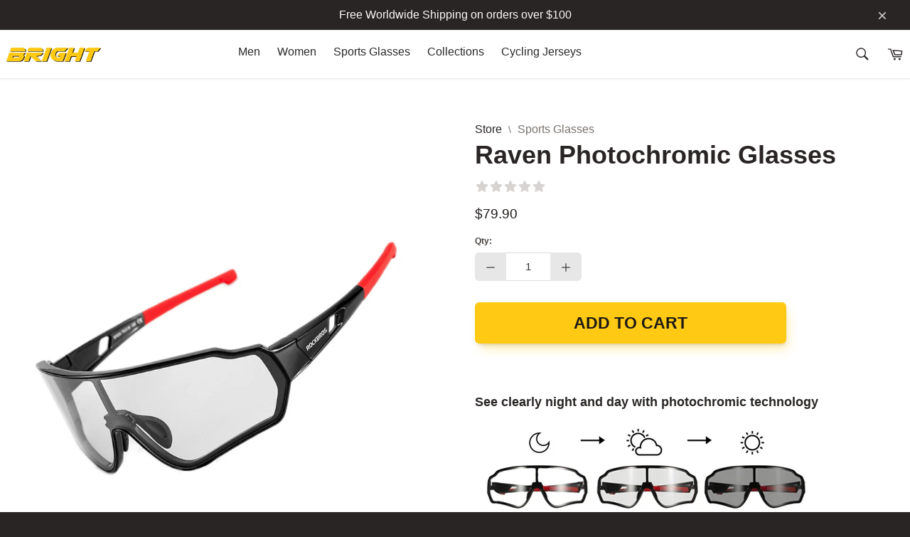

--- FILE ---
content_type: text/html; charset=utf-8
request_url: https://brightcyclingstore.com/products/raven-photochromic-glasses
body_size: 23545
content:
<!doctype html>
<html lang="en">
  <head>
    <meta charset="utf-8">
    <meta http-equiv="X-UA-Compatible" content="IE=edge">
    <meta name="viewport" content="width=device-width,initial-scale=1">
    <meta name="theme-color" content="#ffffff">
    
      <link rel="shortcut icon" href="//brightcyclingstore.com/cdn/shop/t/62/assets/favicon.png?v=75107537660051576601732613437" type="image/png">
    
    
      <link rel="canonical" href="https://brightcyclingstore.com/products/raven-photochromic-glasses">
    
    <title>
      Raven Photochromic Glasses
      
      
       &ndash; Bright Cycling
    </title>
    
      <meta name="description" content="See clearly night and day with photochromic technology The Raven lenses contain special crystals that darken when exposed to sunlight. At night they are transparent, but as light intensity increases, the lenses turn darker to protect your eyes and improve your visibility.  The sunnier it is, the faster it darkens. Prot">
    
    <!-- /snippets/social-meta-tags.liquid -->


  <meta property="og:type" content="product">
  <meta property="og:title" content="Raven Photochromic Glasses">
  <meta property="product:availability" content="in stock">
  <meta property="product:condition" content="new">
  <meta property="product:price:amount" content="79.90">
  <meta property="product:price:currency" content="USD">
  <meta property="product:retailer_item_id" content="5237342568607">
  
    <meta property="og:image" content="http://brightcyclingstore.com/cdn/shop/products/raven12.jpg?crop=center&height=600&v=1589886661&width=600">
    <meta property="og:image:secure_url" content="https://brightcyclingstore.com/cdn/shop/products/raven12.jpg?crop=center&height=600&v=1589886661&width=600">
  
    <meta property="og:image" content="http://brightcyclingstore.com/cdn/shop/products/ravnphotochromic.jpg?crop=center&height=600&v=1589886661&width=600">
    <meta property="og:image:secure_url" content="https://brightcyclingstore.com/cdn/shop/products/ravnphotochromic.jpg?crop=center&height=600&v=1589886661&width=600">
  
    <meta property="og:image" content="http://brightcyclingstore.com/cdn/shop/products/ravengif800k.jpg?crop=center&height=600&v=1589886661&width=600">
    <meta property="og:image:secure_url" content="https://brightcyclingstore.com/cdn/shop/products/ravengif800k.jpg?crop=center&height=600&v=1589886661&width=600">
  
  <meta property="og:description" content="See clearly night and day with photochromic technology

The Raven lenses contain special crystals that darken when exposed to sunlight.
At night they are transparent, but as light intensity increases, the lenses turn darker to protect your eyes and improve your visibility.
 The sunnier it is, the faster it darkens.

Protect your eyes with shatterproof lenses

The Raven lenses is made of a composite of Polycarbonate that is able to absorb impact without shattering. It protects you from dust, debris and flying insects.

Lenses made from that material are up to 10x more flexible than ordinary ones and have 100% UV protection built-in.
Polycarbonate is a material used in bulletproof glass, riot shields and astronaut helmets due to its resistance.
Can be used with prescription lenses
Free RX adapter included
You can use prescription lenses by fitting prescription inserts into the Raven RX Adapter

Most local opticians are able to craft customs lenses according to your needs, including bifocals, provided that you bring the adapter to them,
Then, you can clip in or remove the adapter into your Tessera90 frame as it better suits you.
Weighs 42% less than other sports glasses
While the average pair of sports glasses can weigh more than 50g, the Raven weighs only 29g due to its frame material:

TR-90, also called &quot;super-elastic memorized resin, is anti allergic, resists up to 350°C temperatures and has a maximum flexibility of 125kg/m2, making it impact resistant.
 
We deliver worldwide in 3 to 10 business, for a flat fee of $3.95, you get free shipping on orders over $70.">
  <meta property="og:price:amount" content="79.90">
  <meta property="og:price:currency" content="USD">


  <meta property="og:url" content="https://brightcyclingstore.com/products/raven-photochromic-glasses">

<meta property="og:site_name" content="Bright Cycling">




  <meta name="twitter:card" content="summary">


  <meta name="twitter:title" content="Raven Photochromic Glasses">
  <meta name="twitter:description" content="See clearly night and day with photochromic technology

The Raven lenses contain special crystals that darken when exposed to sunlight.
At night they are transparent, but as light intensity increases,">
  <meta name="twitter:image" content="https://brightcyclingstore.com/cdn/shop/products/raven12.jpg?crop=center&height=480&v=1589886661&width=480">
  <meta name="twitter:image:width" content="480">
  <meta name="twitter:image:height" content="480">


    <script>window.performance && window.performance.mark && window.performance.mark('shopify.content_for_header.start');</script><meta id="shopify-digital-wallet" name="shopify-digital-wallet" content="/10960011321/digital_wallets/dialog">
<meta name="shopify-checkout-api-token" content="fbbdf6c4c2836ce8debd795a33c30df7">
<meta id="in-context-paypal-metadata" data-shop-id="10960011321" data-venmo-supported="false" data-environment="production" data-locale="en_US" data-paypal-v4="true" data-currency="USD">
<link rel="alternate" type="application/json+oembed" href="https://brightcyclingstore.com/products/raven-photochromic-glasses.oembed">
<script async="async" src="/checkouts/internal/preloads.js?locale=en-US"></script>
<script id="shopify-features" type="application/json">{"accessToken":"fbbdf6c4c2836ce8debd795a33c30df7","betas":["rich-media-storefront-analytics"],"domain":"brightcyclingstore.com","predictiveSearch":true,"shopId":10960011321,"locale":"en"}</script>
<script>var Shopify = Shopify || {};
Shopify.shop = "brightcyclingstore.myshopify.com";
Shopify.locale = "en";
Shopify.currency = {"active":"USD","rate":"1.0"};
Shopify.country = "US";
Shopify.theme = {"name":"BC-2024\/11","id":173789642911,"schema_name":null,"schema_version":null,"theme_store_id":null,"role":"main"};
Shopify.theme.handle = "null";
Shopify.theme.style = {"id":null,"handle":null};
Shopify.cdnHost = "brightcyclingstore.com/cdn";
Shopify.routes = Shopify.routes || {};
Shopify.routes.root = "/";</script>
<script type="module">!function(o){(o.Shopify=o.Shopify||{}).modules=!0}(window);</script>
<script>!function(o){function n(){var o=[];function n(){o.push(Array.prototype.slice.apply(arguments))}return n.q=o,n}var t=o.Shopify=o.Shopify||{};t.loadFeatures=n(),t.autoloadFeatures=n()}(window);</script>
<script id="shop-js-analytics" type="application/json">{"pageType":"product"}</script>
<script defer="defer" async type="module" src="//brightcyclingstore.com/cdn/shopifycloud/shop-js/modules/v2/client.init-shop-cart-sync_D0dqhulL.en.esm.js"></script>
<script defer="defer" async type="module" src="//brightcyclingstore.com/cdn/shopifycloud/shop-js/modules/v2/chunk.common_CpVO7qML.esm.js"></script>
<script type="module">
  await import("//brightcyclingstore.com/cdn/shopifycloud/shop-js/modules/v2/client.init-shop-cart-sync_D0dqhulL.en.esm.js");
await import("//brightcyclingstore.com/cdn/shopifycloud/shop-js/modules/v2/chunk.common_CpVO7qML.esm.js");

  window.Shopify.SignInWithShop?.initShopCartSync?.({"fedCMEnabled":true,"windoidEnabled":true});

</script>
<script>(function() {
  var isLoaded = false;
  function asyncLoad() {
    if (isLoaded) return;
    isLoaded = true;
    var urls = ["https:\/\/static.klaviyo.com\/onsite\/js\/klaviyo.js?company_id=JsrKpH\u0026shop=brightcyclingstore.myshopify.com"];
    for (var i = 0; i < urls.length; i++) {
      var s = document.createElement('script');
      s.type = 'text/javascript';
      s.async = true;
      s.src = urls[i];
      var x = document.getElementsByTagName('script')[0];
      x.parentNode.insertBefore(s, x);
    }
  };
  if(window.attachEvent) {
    window.attachEvent('onload', asyncLoad);
  } else {
    window.addEventListener('load', asyncLoad, false);
  }
})();</script>
<script id="__st">var __st={"a":10960011321,"offset":-18000,"reqid":"e9a236b1-e3b5-4471-a1d4-fb61318c64d5-1763944445","pageurl":"brightcyclingstore.com\/products\/raven-photochromic-glasses","u":"4878532aadd8","p":"product","rtyp":"product","rid":5237342568607};</script>
<script>window.ShopifyPaypalV4VisibilityTracking = true;</script>
<script id="captcha-bootstrap">!function(){'use strict';const t='contact',e='account',n='new_comment',o=[[t,t],['blogs',n],['comments',n],[t,'customer']],c=[[e,'customer_login'],[e,'guest_login'],[e,'recover_customer_password'],[e,'create_customer']],r=t=>t.map((([t,e])=>`form[action*='/${t}']:not([data-nocaptcha='true']) input[name='form_type'][value='${e}']`)).join(','),a=t=>()=>t?[...document.querySelectorAll(t)].map((t=>t.form)):[];function s(){const t=[...o],e=r(t);return a(e)}const i='password',u='form_key',d=['recaptcha-v3-token','g-recaptcha-response','h-captcha-response',i],f=()=>{try{return window.sessionStorage}catch{return}},m='__shopify_v',_=t=>t.elements[u];function p(t,e,n=!1){try{const o=window.sessionStorage,c=JSON.parse(o.getItem(e)),{data:r}=function(t){const{data:e,action:n}=t;return t[m]||n?{data:e,action:n}:{data:t,action:n}}(c);for(const[e,n]of Object.entries(r))t.elements[e]&&(t.elements[e].value=n);n&&o.removeItem(e)}catch(o){console.error('form repopulation failed',{error:o})}}const l='form_type',E='cptcha';function T(t){t.dataset[E]=!0}const w=window,h=w.document,L='Shopify',v='ce_forms',y='captcha';let A=!1;((t,e)=>{const n=(g='f06e6c50-85a8-45c8-87d0-21a2b65856fe',I='https://cdn.shopify.com/shopifycloud/storefront-forms-hcaptcha/ce_storefront_forms_captcha_hcaptcha.v1.5.2.iife.js',D={infoText:'Protected by hCaptcha',privacyText:'Privacy',termsText:'Terms'},(t,e,n)=>{const o=w[L][v],c=o.bindForm;if(c)return c(t,g,e,D).then(n);var r;o.q.push([[t,g,e,D],n]),r=I,A||(h.body.append(Object.assign(h.createElement('script'),{id:'captcha-provider',async:!0,src:r})),A=!0)});var g,I,D;w[L]=w[L]||{},w[L][v]=w[L][v]||{},w[L][v].q=[],w[L][y]=w[L][y]||{},w[L][y].protect=function(t,e){n(t,void 0,e),T(t)},Object.freeze(w[L][y]),function(t,e,n,w,h,L){const[v,y,A,g]=function(t,e,n){const i=e?o:[],u=t?c:[],d=[...i,...u],f=r(d),m=r(i),_=r(d.filter((([t,e])=>n.includes(e))));return[a(f),a(m),a(_),s()]}(w,h,L),I=t=>{const e=t.target;return e instanceof HTMLFormElement?e:e&&e.form},D=t=>v().includes(t);t.addEventListener('submit',(t=>{const e=I(t);if(!e)return;const n=D(e)&&!e.dataset.hcaptchaBound&&!e.dataset.recaptchaBound,o=_(e),c=g().includes(e)&&(!o||!o.value);(n||c)&&t.preventDefault(),c&&!n&&(function(t){try{if(!f())return;!function(t){const e=f();if(!e)return;const n=_(t);if(!n)return;const o=n.value;o&&e.removeItem(o)}(t);const e=Array.from(Array(32),(()=>Math.random().toString(36)[2])).join('');!function(t,e){_(t)||t.append(Object.assign(document.createElement('input'),{type:'hidden',name:u})),t.elements[u].value=e}(t,e),function(t,e){const n=f();if(!n)return;const o=[...t.querySelectorAll(`input[type='${i}']`)].map((({name:t})=>t)),c=[...d,...o],r={};for(const[a,s]of new FormData(t).entries())c.includes(a)||(r[a]=s);n.setItem(e,JSON.stringify({[m]:1,action:t.action,data:r}))}(t,e)}catch(e){console.error('failed to persist form',e)}}(e),e.submit())}));const S=(t,e)=>{t&&!t.dataset[E]&&(n(t,e.some((e=>e===t))),T(t))};for(const o of['focusin','change'])t.addEventListener(o,(t=>{const e=I(t);D(e)&&S(e,y())}));const B=e.get('form_key'),M=e.get(l),P=B&&M;t.addEventListener('DOMContentLoaded',(()=>{const t=y();if(P)for(const e of t)e.elements[l].value===M&&p(e,B);[...new Set([...A(),...v().filter((t=>'true'===t.dataset.shopifyCaptcha))])].forEach((e=>S(e,t)))}))}(h,new URLSearchParams(w.location.search),n,t,e,['guest_login'])})(!0,!0)}();</script>
<script integrity="sha256-52AcMU7V7pcBOXWImdc/TAGTFKeNjmkeM1Pvks/DTgc=" data-source-attribution="shopify.loadfeatures" defer="defer" src="//brightcyclingstore.com/cdn/shopifycloud/storefront/assets/storefront/load_feature-81c60534.js" crossorigin="anonymous"></script>
<script data-source-attribution="shopify.dynamic_checkout.dynamic.init">var Shopify=Shopify||{};Shopify.PaymentButton=Shopify.PaymentButton||{isStorefrontPortableWallets:!0,init:function(){window.Shopify.PaymentButton.init=function(){};var t=document.createElement("script");t.src="https://brightcyclingstore.com/cdn/shopifycloud/portable-wallets/latest/portable-wallets.en.js",t.type="module",document.head.appendChild(t)}};
</script>
<script data-source-attribution="shopify.dynamic_checkout.buyer_consent">
  function portableWalletsHideBuyerConsent(e){var t=document.getElementById("shopify-buyer-consent"),n=document.getElementById("shopify-subscription-policy-button");t&&n&&(t.classList.add("hidden"),t.setAttribute("aria-hidden","true"),n.removeEventListener("click",e))}function portableWalletsShowBuyerConsent(e){var t=document.getElementById("shopify-buyer-consent"),n=document.getElementById("shopify-subscription-policy-button");t&&n&&(t.classList.remove("hidden"),t.removeAttribute("aria-hidden"),n.addEventListener("click",e))}window.Shopify?.PaymentButton&&(window.Shopify.PaymentButton.hideBuyerConsent=portableWalletsHideBuyerConsent,window.Shopify.PaymentButton.showBuyerConsent=portableWalletsShowBuyerConsent);
</script>
<script data-source-attribution="shopify.dynamic_checkout.cart.bootstrap">document.addEventListener("DOMContentLoaded",(function(){function t(){return document.querySelector("shopify-accelerated-checkout-cart, shopify-accelerated-checkout")}if(t())Shopify.PaymentButton.init();else{new MutationObserver((function(e,n){t()&&(Shopify.PaymentButton.init(),n.disconnect())})).observe(document.body,{childList:!0,subtree:!0})}}));
</script>
<link id="shopify-accelerated-checkout-styles" rel="stylesheet" media="screen" href="https://brightcyclingstore.com/cdn/shopifycloud/portable-wallets/latest/accelerated-checkout-backwards-compat.css" crossorigin="anonymous">
<style id="shopify-accelerated-checkout-cart">
        #shopify-buyer-consent {
  margin-top: 1em;
  display: inline-block;
  width: 100%;
}

#shopify-buyer-consent.hidden {
  display: none;
}

#shopify-subscription-policy-button {
  background: none;
  border: none;
  padding: 0;
  text-decoration: underline;
  font-size: inherit;
  cursor: pointer;
}

#shopify-subscription-policy-button::before {
  box-shadow: none;
}

      </style>

<script>window.performance && window.performance.mark && window.performance.mark('shopify.content_for_header.end');</script>
    <link href="//brightcyclingstore.com/cdn/shop/t/62/assets/theme.css?v=16901662659061948461732613437" rel="stylesheet" type="text/css" media="all" />
    
    <meta name="google-site-verification" content="wpi2-0s4DRdHNi_GK9wqR4q65ZT-css-rg-Jiph5Yu0">
    <script src="//brightcyclingstore.com/cdn/shop/t/62/assets/lazysizes.min.js?v=156689930148442843181732613435" async></script>
    
    <template id="theme-strings" 
         data-stock-available="1 available"
            data-add-to-cart="Add To Cart"
            data-sold-out="Sold Out"
            data-unavailable="Unavailable"
            data-no-stock-available="The item could not be added to your basket because there are not enough in stock."
            data-will-not-ship-until="Will not ship until [date]"
            data-total-cart-discount="Applied coupon discount [savings]"
            data-ajax-enabled='false' 
            data-product-stock-setting='false'
            ></template>
  <!-- BEGIN app block: shopify://apps/klaviyo-email-marketing-sms/blocks/klaviyo-onsite-embed/2632fe16-c075-4321-a88b-50b567f42507 -->















  <script>
    window.klaviyoReviewsProductDesignMode = false
  </script>







<!-- END app block --><script src="https://cdn.shopify.com/extensions/ad426982-5210-4649-b6de-87fcbd5905d5/scarcity-urgency-23/assets/timerScript.js" type="text/javascript" defer="defer"></script>
<script src="https://cdn.shopify.com/extensions/ad426982-5210-4649-b6de-87fcbd5905d5/scarcity-urgency-23/assets/timer.js" type="text/javascript" defer="defer"></script>
<link href="https://monorail-edge.shopifysvc.com" rel="dns-prefetch">
<script>(function(){if ("sendBeacon" in navigator && "performance" in window) {try {var session_token_from_headers = performance.getEntriesByType('navigation')[0].serverTiming.find(x => x.name == '_s').description;} catch {var session_token_from_headers = undefined;}var session_cookie_matches = document.cookie.match(/_shopify_s=([^;]*)/);var session_token_from_cookie = session_cookie_matches && session_cookie_matches.length === 2 ? session_cookie_matches[1] : "";var session_token = session_token_from_headers || session_token_from_cookie || "";function handle_abandonment_event(e) {var entries = performance.getEntries().filter(function(entry) {return /monorail-edge.shopifysvc.com/.test(entry.name);});if (!window.abandonment_tracked && entries.length === 0) {window.abandonment_tracked = true;var currentMs = Date.now();var navigation_start = performance.timing.navigationStart;var payload = {shop_id: 10960011321,url: window.location.href,navigation_start,duration: currentMs - navigation_start,session_token,page_type: "product"};window.navigator.sendBeacon("https://monorail-edge.shopifysvc.com/v1/produce", JSON.stringify({schema_id: "online_store_buyer_site_abandonment/1.1",payload: payload,metadata: {event_created_at_ms: currentMs,event_sent_at_ms: currentMs}}));}}window.addEventListener('pagehide', handle_abandonment_event);}}());</script>
<script id="web-pixels-manager-setup">(function e(e,d,r,n,o){if(void 0===o&&(o={}),!Boolean(null===(a=null===(i=window.Shopify)||void 0===i?void 0:i.analytics)||void 0===a?void 0:a.replayQueue)){var i,a;window.Shopify=window.Shopify||{};var t=window.Shopify;t.analytics=t.analytics||{};var s=t.analytics;s.replayQueue=[],s.publish=function(e,d,r){return s.replayQueue.push([e,d,r]),!0};try{self.performance.mark("wpm:start")}catch(e){}var l=function(){var e={modern:/Edge?\/(1{2}[4-9]|1[2-9]\d|[2-9]\d{2}|\d{4,})\.\d+(\.\d+|)|Firefox\/(1{2}[4-9]|1[2-9]\d|[2-9]\d{2}|\d{4,})\.\d+(\.\d+|)|Chrom(ium|e)\/(9{2}|\d{3,})\.\d+(\.\d+|)|(Maci|X1{2}).+ Version\/(15\.\d+|(1[6-9]|[2-9]\d|\d{3,})\.\d+)([,.]\d+|)( \(\w+\)|)( Mobile\/\w+|) Safari\/|Chrome.+OPR\/(9{2}|\d{3,})\.\d+\.\d+|(CPU[ +]OS|iPhone[ +]OS|CPU[ +]iPhone|CPU IPhone OS|CPU iPad OS)[ +]+(15[._]\d+|(1[6-9]|[2-9]\d|\d{3,})[._]\d+)([._]\d+|)|Android:?[ /-](13[3-9]|1[4-9]\d|[2-9]\d{2}|\d{4,})(\.\d+|)(\.\d+|)|Android.+Firefox\/(13[5-9]|1[4-9]\d|[2-9]\d{2}|\d{4,})\.\d+(\.\d+|)|Android.+Chrom(ium|e)\/(13[3-9]|1[4-9]\d|[2-9]\d{2}|\d{4,})\.\d+(\.\d+|)|SamsungBrowser\/([2-9]\d|\d{3,})\.\d+/,legacy:/Edge?\/(1[6-9]|[2-9]\d|\d{3,})\.\d+(\.\d+|)|Firefox\/(5[4-9]|[6-9]\d|\d{3,})\.\d+(\.\d+|)|Chrom(ium|e)\/(5[1-9]|[6-9]\d|\d{3,})\.\d+(\.\d+|)([\d.]+$|.*Safari\/(?![\d.]+ Edge\/[\d.]+$))|(Maci|X1{2}).+ Version\/(10\.\d+|(1[1-9]|[2-9]\d|\d{3,})\.\d+)([,.]\d+|)( \(\w+\)|)( Mobile\/\w+|) Safari\/|Chrome.+OPR\/(3[89]|[4-9]\d|\d{3,})\.\d+\.\d+|(CPU[ +]OS|iPhone[ +]OS|CPU[ +]iPhone|CPU IPhone OS|CPU iPad OS)[ +]+(10[._]\d+|(1[1-9]|[2-9]\d|\d{3,})[._]\d+)([._]\d+|)|Android:?[ /-](13[3-9]|1[4-9]\d|[2-9]\d{2}|\d{4,})(\.\d+|)(\.\d+|)|Mobile Safari.+OPR\/([89]\d|\d{3,})\.\d+\.\d+|Android.+Firefox\/(13[5-9]|1[4-9]\d|[2-9]\d{2}|\d{4,})\.\d+(\.\d+|)|Android.+Chrom(ium|e)\/(13[3-9]|1[4-9]\d|[2-9]\d{2}|\d{4,})\.\d+(\.\d+|)|Android.+(UC? ?Browser|UCWEB|U3)[ /]?(15\.([5-9]|\d{2,})|(1[6-9]|[2-9]\d|\d{3,})\.\d+)\.\d+|SamsungBrowser\/(5\.\d+|([6-9]|\d{2,})\.\d+)|Android.+MQ{2}Browser\/(14(\.(9|\d{2,})|)|(1[5-9]|[2-9]\d|\d{3,})(\.\d+|))(\.\d+|)|K[Aa][Ii]OS\/(3\.\d+|([4-9]|\d{2,})\.\d+)(\.\d+|)/},d=e.modern,r=e.legacy,n=navigator.userAgent;return n.match(d)?"modern":n.match(r)?"legacy":"unknown"}(),u="modern"===l?"modern":"legacy",c=(null!=n?n:{modern:"",legacy:""})[u],f=function(e){return[e.baseUrl,"/wpm","/b",e.hashVersion,"modern"===e.buildTarget?"m":"l",".js"].join("")}({baseUrl:d,hashVersion:r,buildTarget:u}),m=function(e){var d=e.version,r=e.bundleTarget,n=e.surface,o=e.pageUrl,i=e.monorailEndpoint;return{emit:function(e){var a=e.status,t=e.errorMsg,s=(new Date).getTime(),l=JSON.stringify({metadata:{event_sent_at_ms:s},events:[{schema_id:"web_pixels_manager_load/3.1",payload:{version:d,bundle_target:r,page_url:o,status:a,surface:n,error_msg:t},metadata:{event_created_at_ms:s}}]});if(!i)return console&&console.warn&&console.warn("[Web Pixels Manager] No Monorail endpoint provided, skipping logging."),!1;try{return self.navigator.sendBeacon.bind(self.navigator)(i,l)}catch(e){}var u=new XMLHttpRequest;try{return u.open("POST",i,!0),u.setRequestHeader("Content-Type","text/plain"),u.send(l),!0}catch(e){return console&&console.warn&&console.warn("[Web Pixels Manager] Got an unhandled error while logging to Monorail."),!1}}}}({version:r,bundleTarget:l,surface:e.surface,pageUrl:self.location.href,monorailEndpoint:e.monorailEndpoint});try{o.browserTarget=l,function(e){var d=e.src,r=e.async,n=void 0===r||r,o=e.onload,i=e.onerror,a=e.sri,t=e.scriptDataAttributes,s=void 0===t?{}:t,l=document.createElement("script"),u=document.querySelector("head"),c=document.querySelector("body");if(l.async=n,l.src=d,a&&(l.integrity=a,l.crossOrigin="anonymous"),s)for(var f in s)if(Object.prototype.hasOwnProperty.call(s,f))try{l.dataset[f]=s[f]}catch(e){}if(o&&l.addEventListener("load",o),i&&l.addEventListener("error",i),u)u.appendChild(l);else{if(!c)throw new Error("Did not find a head or body element to append the script");c.appendChild(l)}}({src:f,async:!0,onload:function(){if(!function(){var e,d;return Boolean(null===(d=null===(e=window.Shopify)||void 0===e?void 0:e.analytics)||void 0===d?void 0:d.initialized)}()){var d=window.webPixelsManager.init(e)||void 0;if(d){var r=window.Shopify.analytics;r.replayQueue.forEach((function(e){var r=e[0],n=e[1],o=e[2];d.publishCustomEvent(r,n,o)})),r.replayQueue=[],r.publish=d.publishCustomEvent,r.visitor=d.visitor,r.initialized=!0}}},onerror:function(){return m.emit({status:"failed",errorMsg:"".concat(f," has failed to load")})},sri:function(e){var d=/^sha384-[A-Za-z0-9+/=]+$/;return"string"==typeof e&&d.test(e)}(c)?c:"",scriptDataAttributes:o}),m.emit({status:"loading"})}catch(e){m.emit({status:"failed",errorMsg:(null==e?void 0:e.message)||"Unknown error"})}}})({shopId: 10960011321,storefrontBaseUrl: "https://brightcyclingstore.com",extensionsBaseUrl: "https://extensions.shopifycdn.com/cdn/shopifycloud/web-pixels-manager",monorailEndpoint: "https://monorail-edge.shopifysvc.com/unstable/produce_batch",surface: "storefront-renderer",enabledBetaFlags: ["2dca8a86"],webPixelsConfigList: [{"id":"231866527","configuration":"{\"pixel_id\":\"193916681040995\",\"pixel_type\":\"facebook_pixel\",\"metaapp_system_user_token\":\"-\"}","eventPayloadVersion":"v1","runtimeContext":"OPEN","scriptVersion":"ca16bc87fe92b6042fbaa3acc2fbdaa6","type":"APP","apiClientId":2329312,"privacyPurposes":["ANALYTICS","MARKETING","SALE_OF_DATA"],"dataSharingAdjustments":{"protectedCustomerApprovalScopes":["read_customer_address","read_customer_email","read_customer_name","read_customer_personal_data","read_customer_phone"]}},{"id":"shopify-app-pixel","configuration":"{}","eventPayloadVersion":"v1","runtimeContext":"STRICT","scriptVersion":"0450","apiClientId":"shopify-pixel","type":"APP","privacyPurposes":["ANALYTICS","MARKETING"]},{"id":"shopify-custom-pixel","eventPayloadVersion":"v1","runtimeContext":"LAX","scriptVersion":"0450","apiClientId":"shopify-pixel","type":"CUSTOM","privacyPurposes":["ANALYTICS","MARKETING"]}],isMerchantRequest: false,initData: {"shop":{"name":"Bright Cycling","paymentSettings":{"currencyCode":"USD"},"myshopifyDomain":"brightcyclingstore.myshopify.com","countryCode":"MX","storefrontUrl":"https:\/\/brightcyclingstore.com"},"customer":null,"cart":null,"checkout":null,"productVariants":[{"price":{"amount":79.9,"currencyCode":"USD"},"product":{"title":"Raven Photochromic Glasses","vendor":"Bright Cycling","id":"5237342568607","untranslatedTitle":"Raven Photochromic Glasses","url":"\/products\/raven-photochromic-glasses","type":""},"id":"34401229504671","image":{"src":"\/\/brightcyclingstore.com\/cdn\/shop\/products\/raven12.jpg?v=1589886661"},"sku":"10161","title":"Default Title","untranslatedTitle":"Default Title"}],"purchasingCompany":null},},"https://brightcyclingstore.com/cdn","ae1676cfwd2530674p4253c800m34e853cb",{"modern":"","legacy":""},{"shopId":"10960011321","storefrontBaseUrl":"https:\/\/brightcyclingstore.com","extensionBaseUrl":"https:\/\/extensions.shopifycdn.com\/cdn\/shopifycloud\/web-pixels-manager","surface":"storefront-renderer","enabledBetaFlags":"[\"2dca8a86\"]","isMerchantRequest":"false","hashVersion":"ae1676cfwd2530674p4253c800m34e853cb","publish":"custom","events":"[[\"page_viewed\",{}],[\"product_viewed\",{\"productVariant\":{\"price\":{\"amount\":79.9,\"currencyCode\":\"USD\"},\"product\":{\"title\":\"Raven Photochromic Glasses\",\"vendor\":\"Bright Cycling\",\"id\":\"5237342568607\",\"untranslatedTitle\":\"Raven Photochromic Glasses\",\"url\":\"\/products\/raven-photochromic-glasses\",\"type\":\"\"},\"id\":\"34401229504671\",\"image\":{\"src\":\"\/\/brightcyclingstore.com\/cdn\/shop\/products\/raven12.jpg?v=1589886661\"},\"sku\":\"10161\",\"title\":\"Default Title\",\"untranslatedTitle\":\"Default Title\"}}]]"});</script><script>
  window.ShopifyAnalytics = window.ShopifyAnalytics || {};
  window.ShopifyAnalytics.meta = window.ShopifyAnalytics.meta || {};
  window.ShopifyAnalytics.meta.currency = 'USD';
  var meta = {"product":{"id":5237342568607,"gid":"gid:\/\/shopify\/Product\/5237342568607","vendor":"Bright Cycling","type":"","variants":[{"id":34401229504671,"price":7990,"name":"Raven Photochromic Glasses","public_title":null,"sku":"10161"}],"remote":false},"page":{"pageType":"product","resourceType":"product","resourceId":5237342568607}};
  for (var attr in meta) {
    window.ShopifyAnalytics.meta[attr] = meta[attr];
  }
</script>
<script class="analytics">
  (function () {
    var customDocumentWrite = function(content) {
      var jquery = null;

      if (window.jQuery) {
        jquery = window.jQuery;
      } else if (window.Checkout && window.Checkout.$) {
        jquery = window.Checkout.$;
      }

      if (jquery) {
        jquery('body').append(content);
      }
    };

    var hasLoggedConversion = function(token) {
      if (token) {
        return document.cookie.indexOf('loggedConversion=' + token) !== -1;
      }
      return false;
    }

    var setCookieIfConversion = function(token) {
      if (token) {
        var twoMonthsFromNow = new Date(Date.now());
        twoMonthsFromNow.setMonth(twoMonthsFromNow.getMonth() + 2);

        document.cookie = 'loggedConversion=' + token + '; expires=' + twoMonthsFromNow;
      }
    }

    var trekkie = window.ShopifyAnalytics.lib = window.trekkie = window.trekkie || [];
    if (trekkie.integrations) {
      return;
    }
    trekkie.methods = [
      'identify',
      'page',
      'ready',
      'track',
      'trackForm',
      'trackLink'
    ];
    trekkie.factory = function(method) {
      return function() {
        var args = Array.prototype.slice.call(arguments);
        args.unshift(method);
        trekkie.push(args);
        return trekkie;
      };
    };
    for (var i = 0; i < trekkie.methods.length; i++) {
      var key = trekkie.methods[i];
      trekkie[key] = trekkie.factory(key);
    }
    trekkie.load = function(config) {
      trekkie.config = config || {};
      trekkie.config.initialDocumentCookie = document.cookie;
      var first = document.getElementsByTagName('script')[0];
      var script = document.createElement('script');
      script.type = 'text/javascript';
      script.onerror = function(e) {
        var scriptFallback = document.createElement('script');
        scriptFallback.type = 'text/javascript';
        scriptFallback.onerror = function(error) {
                var Monorail = {
      produce: function produce(monorailDomain, schemaId, payload) {
        var currentMs = new Date().getTime();
        var event = {
          schema_id: schemaId,
          payload: payload,
          metadata: {
            event_created_at_ms: currentMs,
            event_sent_at_ms: currentMs
          }
        };
        return Monorail.sendRequest("https://" + monorailDomain + "/v1/produce", JSON.stringify(event));
      },
      sendRequest: function sendRequest(endpointUrl, payload) {
        // Try the sendBeacon API
        if (window && window.navigator && typeof window.navigator.sendBeacon === 'function' && typeof window.Blob === 'function' && !Monorail.isIos12()) {
          var blobData = new window.Blob([payload], {
            type: 'text/plain'
          });

          if (window.navigator.sendBeacon(endpointUrl, blobData)) {
            return true;
          } // sendBeacon was not successful

        } // XHR beacon

        var xhr = new XMLHttpRequest();

        try {
          xhr.open('POST', endpointUrl);
          xhr.setRequestHeader('Content-Type', 'text/plain');
          xhr.send(payload);
        } catch (e) {
          console.log(e);
        }

        return false;
      },
      isIos12: function isIos12() {
        return window.navigator.userAgent.lastIndexOf('iPhone; CPU iPhone OS 12_') !== -1 || window.navigator.userAgent.lastIndexOf('iPad; CPU OS 12_') !== -1;
      }
    };
    Monorail.produce('monorail-edge.shopifysvc.com',
      'trekkie_storefront_load_errors/1.1',
      {shop_id: 10960011321,
      theme_id: 173789642911,
      app_name: "storefront",
      context_url: window.location.href,
      source_url: "//brightcyclingstore.com/cdn/s/trekkie.storefront.3c703df509f0f96f3237c9daa54e2777acf1a1dd.min.js"});

        };
        scriptFallback.async = true;
        scriptFallback.src = '//brightcyclingstore.com/cdn/s/trekkie.storefront.3c703df509f0f96f3237c9daa54e2777acf1a1dd.min.js';
        first.parentNode.insertBefore(scriptFallback, first);
      };
      script.async = true;
      script.src = '//brightcyclingstore.com/cdn/s/trekkie.storefront.3c703df509f0f96f3237c9daa54e2777acf1a1dd.min.js';
      first.parentNode.insertBefore(script, first);
    };
    trekkie.load(
      {"Trekkie":{"appName":"storefront","development":false,"defaultAttributes":{"shopId":10960011321,"isMerchantRequest":null,"themeId":173789642911,"themeCityHash":"5021068655078728093","contentLanguage":"en","currency":"USD","eventMetadataId":"f6878361-89ee-4b6a-bc83-7af8543c523c"},"isServerSideCookieWritingEnabled":true,"monorailRegion":"shop_domain","enabledBetaFlags":["f0df213a"]},"Session Attribution":{},"S2S":{"facebookCapiEnabled":true,"source":"trekkie-storefront-renderer","apiClientId":580111}}
    );

    var loaded = false;
    trekkie.ready(function() {
      if (loaded) return;
      loaded = true;

      window.ShopifyAnalytics.lib = window.trekkie;

      var originalDocumentWrite = document.write;
      document.write = customDocumentWrite;
      try { window.ShopifyAnalytics.merchantGoogleAnalytics.call(this); } catch(error) {};
      document.write = originalDocumentWrite;

      window.ShopifyAnalytics.lib.page(null,{"pageType":"product","resourceType":"product","resourceId":5237342568607,"shopifyEmitted":true});

      var match = window.location.pathname.match(/checkouts\/(.+)\/(thank_you|post_purchase)/)
      var token = match? match[1]: undefined;
      if (!hasLoggedConversion(token)) {
        setCookieIfConversion(token);
        window.ShopifyAnalytics.lib.track("Viewed Product",{"currency":"USD","variantId":34401229504671,"productId":5237342568607,"productGid":"gid:\/\/shopify\/Product\/5237342568607","name":"Raven Photochromic Glasses","price":"79.90","sku":"10161","brand":"Bright Cycling","variant":null,"category":"","nonInteraction":true,"remote":false},undefined,undefined,{"shopifyEmitted":true});
      window.ShopifyAnalytics.lib.track("monorail:\/\/trekkie_storefront_viewed_product\/1.1",{"currency":"USD","variantId":34401229504671,"productId":5237342568607,"productGid":"gid:\/\/shopify\/Product\/5237342568607","name":"Raven Photochromic Glasses","price":"79.90","sku":"10161","brand":"Bright Cycling","variant":null,"category":"","nonInteraction":true,"remote":false,"referer":"https:\/\/brightcyclingstore.com\/products\/raven-photochromic-glasses"});
      }
    });


        var eventsListenerScript = document.createElement('script');
        eventsListenerScript.async = true;
        eventsListenerScript.src = "//brightcyclingstore.com/cdn/shopifycloud/storefront/assets/shop_events_listener-3da45d37.js";
        document.getElementsByTagName('head')[0].appendChild(eventsListenerScript);

})();</script>
<script
  defer
  src="https://brightcyclingstore.com/cdn/shopifycloud/perf-kit/shopify-perf-kit-2.1.2.min.js"
  data-application="storefront-renderer"
  data-shop-id="10960011321"
  data-render-region="gcp-us-central1"
  data-page-type="product"
  data-theme-instance-id="173789642911"
  data-theme-name=""
  data-theme-version=""
  data-monorail-region="shop_domain"
  data-resource-timing-sampling-rate="10"
  data-shs="true"
  data-shs-beacon="true"
  data-shs-export-with-fetch="true"
  data-shs-logs-sample-rate="1"
></script>
</head>
  <body
    id="raven-photochromic-glasses"
    class="template-product">
    <a class="in-page-link visually-hidden skip-link" href="#MainContent">Skip to content</a>
    <nav id="NavDrawer" class="drawer drawer--left">
      <div class="drawer__inner">
        <form action="/search" method="get" class="drawer__search" role="search">
          
          <input
            type="search"
            name="q"
            placeholder="Search for products"
            aria-label="Search for products"
            class="drawer__search-input">
          <button type="submit" class="text-link drawer__search-submit">
            <svg aria-hidden="true" focusable="false" role="presentation" viewBox="0 0 32 32" class="icon icon-search"><path fill="#444" d="M21.839 18.771a10.012 10.012 0 0 0 1.57-5.39c0-5.548-4.493-10.048-10.034-10.048-5.548 0-10.041 4.499-10.041 10.048s4.493 10.048 10.034 10.048c2.012 0 3.886-.594 5.456-1.61l.455-.317 7.165 7.165 2.223-2.263-7.158-7.165.33-.468zM18.995 7.767c1.498 1.498 2.322 3.49 2.322 5.608s-.825 4.11-2.322 5.608c-1.498 1.498-3.49 2.322-5.608 2.322s-4.11-.825-5.608-2.322c-1.498-1.498-2.322-3.49-2.322-5.608s.825-4.11 2.322-5.608c1.498-1.498 3.49-2.322 5.608-2.322s4.11.825 5.608 2.322z"/></svg>
            <span class="icon__fallback-text">Search</span>
          </button>
        </form>
        <ul class="drawer__nav">
          
            
            
              <li class="drawer__nav-item">
                <div class="drawer__nav-has-sublist">
                  <a
                    href="/collections/cycling-jerseys/Men"
                    class="drawer__nav-link"
                    id="DrawerLabel-men">Men</a>
                  <div class="drawer__nav-toggle">
                    <button
                      type="button"
                      data-aria-controls="DrawerLinklist-men"
                      class="text-link drawer__nav-toggle-btn drawer__meganav-toggle">
                      <span class="drawer__nav-toggle--open">
                        <svg aria-hidden="true" viewBox="0 0 32 32" focusable="false" class="icon icon-chevron-bottom" viewBox="0 0 32 32">
  <path fill="white" fill-rule="evenodd" d="M16.003 18.626l7.081-7.081L25 13.46l-8.997 8.998-9.003-9 1.917-1.916z"/>
</svg>

                        <span class="icon__fallback-text">Expand menu</span>
                      </span>
                      <span class="drawer__nav-toggle--close">
                        <svg aria-hidden="true" focusable="false" role="presentation" viewBox="0 0 22 3" class="icon icon-minus"><path fill="#000" d="M21.5.5v2H.5v-2z" fill-rule="evenodd"/></svg>
                        <span class="icon__fallback-text">Collapse menu</span>
                      </span>
                    </button>
                  </div>
                </div>

                <div
                  class="meganav meganav--drawer"
                  id="DrawerLinklist-men"
                  aria-labelledby="DrawerLabel-men"
                  role="navigation">
                  <ul class="meganav__nav">
                    
















<div class=" meganav__scroller meganav__scroller--has-list">
  
    <div class="meganav__list ">
      

      

      
        
        

        

        <li>
          
          
          
          

          <a href="/collections/long-sleeve-jerseys/men" class="meganav__link">Long Sleeve Jerseys</a>
        </li>

        
        
          
          
        
          
          
        
          
          
        
      
        
        

        

        <li>
          
          
          
          

          <a href="/collections/short-sleeve-jersey-sets/men" class="meganav__link">Short Sleeve Jersey Sets</a>
        </li>

        
        
          
          
        
          
          
        
          
          
        
      
        
        

        

        <li>
          
          
          
          

          <a href="/collections/short-sleeve-jerseys-1/men" class="meganav__link">Short Sleeve Jerseys</a>
        </li>

        
        
          
          
        
          
          
        
          
          
        
      
    </div>
  

  
</div>

                  </ul>
                </div>
              </li>
            
          
            
            
              <li class="drawer__nav-item">
                <div class="drawer__nav-has-sublist">
                  <a
                    href="/collections/women-cycling-jerseys/Women"
                    class="drawer__nav-link"
                    id="DrawerLabel-women">Women</a>
                  <div class="drawer__nav-toggle">
                    <button
                      type="button"
                      data-aria-controls="DrawerLinklist-women"
                      class="text-link drawer__nav-toggle-btn drawer__meganav-toggle">
                      <span class="drawer__nav-toggle--open">
                        <svg aria-hidden="true" viewBox="0 0 32 32" focusable="false" class="icon icon-chevron-bottom" viewBox="0 0 32 32">
  <path fill="white" fill-rule="evenodd" d="M16.003 18.626l7.081-7.081L25 13.46l-8.997 8.998-9.003-9 1.917-1.916z"/>
</svg>

                        <span class="icon__fallback-text">Expand menu</span>
                      </span>
                      <span class="drawer__nav-toggle--close">
                        <svg aria-hidden="true" focusable="false" role="presentation" viewBox="0 0 22 3" class="icon icon-minus"><path fill="#000" d="M21.5.5v2H.5v-2z" fill-rule="evenodd"/></svg>
                        <span class="icon__fallback-text">Collapse menu</span>
                      </span>
                    </button>
                  </div>
                </div>

                <div
                  class="meganav meganav--drawer"
                  id="DrawerLinklist-women"
                  aria-labelledby="DrawerLabel-women"
                  role="navigation">
                  <ul class="meganav__nav">
                    
















<div class=" meganav__scroller meganav__scroller--has-list">
  
    <div class="meganav__list ">
      

      

      
        
        

        

        <li>
          
          
          
          

          <a href="/collections/women-cycling-jerseys" class="meganav__link">Short Sleeve Jerseys</a>
        </li>

        
        
          
          
        
          
          
        
          
          
        
      
        
        

        

        <li>
          
          
          
          

          <a href="/collections/cycling-glasses-collection" class="meganav__link">Sports Glasses</a>
        </li>

        
        
          
          
        
          
          
        
          
          
        
      
        
        

        

        <li>
          
          
          
          

          <a href="/collections/gloves" class="meganav__link">Gloves</a>
        </li>

        
        
          
          
        
          
          
        
          
          
        
      
    </div>
  

  
</div>

                  </ul>
                </div>
              </li>
            
          
            
            
              <li class="drawer__nav-item">
                <div class="drawer__nav-has-sublist">
                  <a
                    href="/collections/cycling-glasses-collection"
                    class="drawer__nav-link"
                    id="DrawerLabel-sports-glasses">Sports Glasses</a>
                  <div class="drawer__nav-toggle">
                    <button
                      type="button"
                      data-aria-controls="DrawerLinklist-sports-glasses"
                      class="text-link drawer__nav-toggle-btn drawer__meganav-toggle">
                      <span class="drawer__nav-toggle--open">
                        <svg aria-hidden="true" viewBox="0 0 32 32" focusable="false" class="icon icon-chevron-bottom" viewBox="0 0 32 32">
  <path fill="white" fill-rule="evenodd" d="M16.003 18.626l7.081-7.081L25 13.46l-8.997 8.998-9.003-9 1.917-1.916z"/>
</svg>

                        <span class="icon__fallback-text">Expand menu</span>
                      </span>
                      <span class="drawer__nav-toggle--close">
                        <svg aria-hidden="true" focusable="false" role="presentation" viewBox="0 0 22 3" class="icon icon-minus"><path fill="#000" d="M21.5.5v2H.5v-2z" fill-rule="evenodd"/></svg>
                        <span class="icon__fallback-text">Collapse menu</span>
                      </span>
                    </button>
                  </div>
                </div>

                <div
                  class="meganav meganav--drawer"
                  id="DrawerLinklist-sports-glasses"
                  aria-labelledby="DrawerLabel-sports-glasses"
                  role="navigation">
                  <ul class="meganav__nav">
                    
















<div class=" meganav__scroller meganav__scroller--has-list">
  
    <div class="meganav__list ">
      

      

      
        
        

        

        <li>
          
          
          
          

          <a href="https://brightcyclingstore.com/collections/cycling-glasses-collection/prescription" class="meganav__link">Prescription Sports Glasses</a>
        </li>

        
        
          
          
        
          
          
        
          
          
        
      
        
        

        

        <li>
          
          
          
          

          <a href="/collections/cycling-glasses-collection/photochromic" class="meganav__link">Photochromic Sports Glasses</a>
        </li>

        
        
          
          
        
          
          
        
          
          
        
      
        
        

        

        <li>
          
          
          
          

          <a href="https://brightcyclingstore.com/collections/cycling-glasses-collection/polarized" class="meganav__link">Polarized Sports Glasses</a>
        </li>

        
        
          
          
        
          
          
        
          
          
        
      
    </div>
  

  
</div>

                  </ul>
                </div>
              </li>
            
          
            
            
              <li class="drawer__nav-item">
                <div class="drawer__nav-has-sublist">
                  <a
                    href="/collections"
                    class="drawer__nav-link"
                    id="DrawerLabel-collections">Collections</a>
                  <div class="drawer__nav-toggle">
                    <button
                      type="button"
                      data-aria-controls="DrawerLinklist-collections"
                      class="text-link drawer__nav-toggle-btn drawer__meganav-toggle">
                      <span class="drawer__nav-toggle--open">
                        <svg aria-hidden="true" viewBox="0 0 32 32" focusable="false" class="icon icon-chevron-bottom" viewBox="0 0 32 32">
  <path fill="white" fill-rule="evenodd" d="M16.003 18.626l7.081-7.081L25 13.46l-8.997 8.998-9.003-9 1.917-1.916z"/>
</svg>

                        <span class="icon__fallback-text">Expand menu</span>
                      </span>
                      <span class="drawer__nav-toggle--close">
                        <svg aria-hidden="true" focusable="false" role="presentation" viewBox="0 0 22 3" class="icon icon-minus"><path fill="#000" d="M21.5.5v2H.5v-2z" fill-rule="evenodd"/></svg>
                        <span class="icon__fallback-text">Collapse menu</span>
                      </span>
                    </button>
                  </div>
                </div>

                <div
                  class="meganav meganav--drawer"
                  id="DrawerLinklist-collections"
                  aria-labelledby="DrawerLabel-collections"
                  role="navigation">
                  <ul class="meganav__nav">
                    
















<div class=" meganav__scroller meganav__scroller--has-list">
  
    <div class="meganav__list ">
      

      

      
        
        

        

        <li>
          
          
          
          

          <a href="/collections/bike-accessories" class="meganav__link">Accessories</a>
        </li>

        
        
          
          
        
          
          
        
          
          
        
      
        
        

        

        <li>
          
          
          
          

          <a href="/collections/bags-and-cases" class="meganav__link">Bags and Holders</a>
        </li>

        
        
          
          
        
          
          
        
          
          
        
      
        
        

        

        <li>
          
          
          
          

          <a href="/collections/bicycle-lights" class="meganav__link">Bike Lights</a>
        </li>

        
        
          
          
        
          
          
        
          
          
        
      
        
        

        

        <li>
          
          
          
          

          <a href="/collections/bike-computers" class="meganav__link">Bike Computers</a>
        </li>

        
        
          
          
        
          
          
        
          
          
        
      
        
        

        

        <li>
          
          
          
          

          <a href="/collections/helmets" class="meganav__link">Helmets</a>
        </li>

        
        
          
          
            
              <div class="meganav__list "></div>
            
          
        
          
          
        
          
          
        
      
        
        

        

        <li>
          
          
          
          

          <a href="/collections/thermals-warmers" class="meganav__link">Thermals &amp; Warmers</a>
        </li>

        
        
          
          
        
          
          
        
          
          
        
      
        
        

        

        <li>
          
          
          
          

          <a href="/collections/gloves" class="meganav__link">Gloves</a>
        </li>

        
        
          
          
        
          
          
        
          
          
        
      
    </div>
  

  
</div>

                  </ul>
                </div>
              </li>
            
          
            
            
              <li class="drawer__nav-item">
                <div class="drawer__nav-has-sublist">
                  <a
                    href="/collections/funny-jerseys"
                    class="drawer__nav-link"
                    id="DrawerLabel-cycling-jerseys">Cycling Jerseys</a>
                  <div class="drawer__nav-toggle">
                    <button
                      type="button"
                      data-aria-controls="DrawerLinklist-cycling-jerseys"
                      class="text-link drawer__nav-toggle-btn drawer__meganav-toggle">
                      <span class="drawer__nav-toggle--open">
                        <svg aria-hidden="true" viewBox="0 0 32 32" focusable="false" class="icon icon-chevron-bottom" viewBox="0 0 32 32">
  <path fill="white" fill-rule="evenodd" d="M16.003 18.626l7.081-7.081L25 13.46l-8.997 8.998-9.003-9 1.917-1.916z"/>
</svg>

                        <span class="icon__fallback-text">Expand menu</span>
                      </span>
                      <span class="drawer__nav-toggle--close">
                        <svg aria-hidden="true" focusable="false" role="presentation" viewBox="0 0 22 3" class="icon icon-minus"><path fill="#000" d="M21.5.5v2H.5v-2z" fill-rule="evenodd"/></svg>
                        <span class="icon__fallback-text">Collapse menu</span>
                      </span>
                    </button>
                  </div>
                </div>

                <div
                  class="meganav meganav--drawer"
                  id="DrawerLinklist-cycling-jerseys"
                  aria-labelledby="DrawerLabel-cycling-jerseys"
                  role="navigation">
                  <ul class="meganav__nav">
                    
















<div class=" meganav__scroller meganav__scroller--has-list">
  
    <div class="meganav__list ">
      

      

      
        
        

        

        <li>
          
          
          
          

          <a href="/collections/usa-jerseys" class="meganav__link">USA Jerseys</a>
        </li>

        
        
          
          
        
          
          
        
          
          
        
      
        
        

        

        <li>
          
          
          
          

          <a href="/collections/fruit-cycling-jerseys" class="meganav__link">Fruit Jerseys</a>
        </li>

        
        
          
          
        
          
          
        
          
          
        
      
        
        

        

        <li>
          
          
          
          

          <a href="/collections/funny-jerseys" class="meganav__link">Funny Jerseys</a>
        </li>

        
        
          
          
        
          
          
        
          
          
        
      
    </div>
  

  
</div>

                  </ul>
                </div>
              </li>
            
          
        </ul>
      </div>
    </nav>

    <div
      
      id="PageContainer"
      class="page-container is-moved-by-drawer">
      
        <div
          id="NotificationPromo"
          class="notification notification--promo"
          >
          <div class="notification__inner ">
            
              <span class="notification__message">Free Worldwide Shipping on orders over $100</span>
            
            <button
              type="button"
              class="text-link notification__close"
              id="NotificationPromoClose">
              <svg aria-hidden="true" focusable="false" role="presentation" viewBox="0 0 32 32" class="icon icon-close"><path fill="#444" d="M25.313 8.55l-1.862-1.862-7.45 7.45-7.45-7.45L6.689 8.55l7.45 7.45-7.45 7.45 1.862 1.862 7.45-7.45 7.45 7.45 1.862-1.862-7.45-7.45z"/></svg>
              <span class="icon__fallback-text">Close</span>
            </button>
          </div>
        </div>
      
      <header class="site-header" role="banner">
        <div class="site-header__upper page-width">
          <div class="grid grid--table nav_logo">
            <div class="grid__item small--one-quarter medium-up--hide">
              <button
                type="button"
                aria-controls="NavDrawer"
                aria-label="Open menu"
                class="text-link site-header__link js-drawer-open-left">
                <span class="site-header__menu-toggle--open">
                  <svg aria-hidden="true" focusable="false" role="presentation" viewBox="0 0 32 32" class="icon icon-hamburger"><path fill="#444" d="M4.889 14.958h22.222v2.222H4.889v-2.222zM4.889 8.292h22.222v2.222H4.889V8.292zM4.889 21.625h22.222v2.222H4.889v-2.222z"/></svg>
                </span>
                <span class="site-header__menu-toggle--close">
                  <svg aria-hidden="true" focusable="false" role="presentation" viewBox="0 0 32 32" class="icon icon-close"><path fill="#444" d="M25.313 8.55l-1.862-1.862-7.45 7.45-7.45-7.45L6.689 8.55l7.45 7.45-7.45 7.45 1.862 1.862 7.45-7.45 7.45 7.45 1.862-1.862-7.45-7.45z"/></svg>
                </span>
                <span class="icon__fallback-text">Site navigation</span>
              </button>
            </div>
            <div class="grid__item small--one-half medium-up--one-fifth small--text-center">
              
                <div
                  class="site-header__logo"
                  itemscope
                  itemtype="http://schema.org/Organization">
                  <a href="/" itemprop="url" class="site-header__logo-link">
                    <img
                      src="//brightcyclingstore.com/cdn/shop/t/62/assets/logo.png?v=143018570935604040191732613435"
                      width="150px"
                      height="66.88px"
                      alt="Bright Cycling"
                      itemprop="logo">
                  </a>
                </div>
              
            </div>

            <div
              class="grid__item medium-up--one-whole small--hide"
              id="StickNavWrapper">
              <div id="StickyBar" class="sticky">
                <nav class="nav-bar small--hide" role="navigation" id="StickyNav">
                  <div class="page-width">
                    <div class="grid grid--table">
                      <div
                        class="grid__item seven-eighths"
                        id="SiteNavParent">
                        <button
                          type="button"
                          class="hide text-link site-nav__link site-nav__link--compressed js-drawer-open-left"
                          id="SiteNavCompressed">
                          <svg aria-hidden="true" focusable="false" role="presentation" viewBox="0 0 32 32" class="icon icon-hamburger"><path fill="#444" d="M4.889 14.958h22.222v2.222H4.889v-2.222zM4.889 8.292h22.222v2.222H4.889V8.292zM4.889 21.625h22.222v2.222H4.889v-2.222z"/></svg>
                          <span class="site-nav__link-menu-label">Menu</span>
                          <span class="icon__fallback-text">Site navigation</span>
                        </button>
                        <ul class="site-nav list--inline" id="SiteNav">
                          
                            
                            
                            
                            
                            
                            
                            
                              <li
                                class="site-nav__item"
                                aria-haspopup="true">
                                <a
                                  href="/collections/cycling-jerseys/Men"
                                  class="site-nav__link site-nav__meganav-toggle"
                                  id="SiteNavLabel-men"
                                  data-aria-controls="SiteNavLinklist-men">Men
                                </a>

                                <div
                                  class="site-nav__dropdown meganav"
                                  id="SiteNavLinklist-men"
                                  aria-labelledby="SiteNavLabel-men"
                                  role="navigation">
                                  <ul class="meganav__nav">
                                    
                                    
















<div class=" meganav__scroller--has-list">
  
    <div class="meganav__list  meganav__list--has-title">
      
        <h5 class="meganav__title">Men</h5>
      

      
        <li>
          <a href="/collections/cycling-jerseys/Men" class="meganav__link">View All</a>
        </li>
      

      
        
        

        

        <li>
          
          
          
          

          <a href="/collections/long-sleeve-jerseys/men" class="meganav__link">Long Sleeve Jerseys</a>
        </li>

        
        
          
          
        
          
          
        
          
          
        
      
        
        

        

        <li>
          
          
          
          

          <a href="/collections/short-sleeve-jersey-sets/men" class="meganav__link">Short Sleeve Jersey Sets</a>
        </li>

        
        
          
          
        
          
          
        
          
          
        
      
        
        

        

        <li>
          
          
          
          

          <a href="/collections/short-sleeve-jerseys-1/men" class="meganav__link">Short Sleeve Jerseys</a>
        </li>

        
        
          
          
        
          
          
        
          
          
        
      
    </div>
  

  
    <div class="meganav_images">
      
        <div class="meganav__product">
          <!-- /snippets/product-card.liquid -->



<a href="/products/precision-thermal-fleece-jersey" class="product-card">
  <div class="product-card-meganav__image-wrapper">
    <img
      class="lazyload"
      loading="lazy"
      src="//brightcyclingstore.com/cdn/shop/products/product-image-510454711_small.jpg?v=1572333919"
      data-src="//brightcyclingstore.com/cdn/shop/products/product-image-510454711.jpg?crop=center&height=480&v=1572333919&width=480"
      data-widths="[100, 140, 180, 250, 305, 440, 610, 720, 930, 1080]"
      data-aspectratio=""
      data-sizes="auto"
      data-parent-fit="contain"
      data-image
      alt="Precision Thermal Fleece Jersey">
  </div>
  <div class="product-card-meganav__info">
    <div class="product-card-meganav__name">Precision Thermal Fleece Jersey</div>
  </div>
  
</a>

        </div>
      
        <div class="meganav__product">
          <!-- /snippets/product-card.liquid -->



<a href="/products/cno-thermal-fleece-jersey" class="product-card">
  <div class="product-card-meganav__image-wrapper">
    <img
      class="lazyload"
      loading="lazy"
      src="//brightcyclingstore.com/cdn/shop/products/product-image-392903999_small.jpg?v=1572333918"
      data-src="//brightcyclingstore.com/cdn/shop/products/product-image-392903999.jpg?crop=center&height=480&v=1572333918&width=480"
      data-widths="[100, 140, 180, 250, 305, 440, 610, 720, 930, 1080]"
      data-aspectratio=""
      data-sizes="auto"
      data-parent-fit="contain"
      data-image
      alt="CNO Thermal Fleece Jersey">
  </div>
  <div class="product-card-meganav__info">
    <div class="product-card-meganav__name">CNO Thermal Fleece Jersey</div>
  </div>
  
</a>

        </div>
      
    </div>
  
</div>

                                  </ul>
                                </div>
                              </li>
                            
                          
                            
                            
                            
                            
                            
                            
                            
                              <li
                                class="site-nav__item"
                                aria-haspopup="true">
                                <a
                                  href="/collections/women-cycling-jerseys/Women"
                                  class="site-nav__link site-nav__meganav-toggle"
                                  id="SiteNavLabel-women"
                                  data-aria-controls="SiteNavLinklist-women">Women
                                </a>

                                <div
                                  class="site-nav__dropdown meganav"
                                  id="SiteNavLinklist-women"
                                  aria-labelledby="SiteNavLabel-women"
                                  role="navigation">
                                  <ul class="meganav__nav">
                                    
                                    
















<div class=" meganav__scroller--has-list">
  
    <div class="meganav__list  meganav__list--has-title">
      
        <h5 class="meganav__title">Women</h5>
      

      
        <li>
          <a href="/collections/women-cycling-jerseys/Women" class="meganav__link">View All</a>
        </li>
      

      
        
        

        

        <li>
          
          
          
          

          <a href="/collections/women-cycling-jerseys" class="meganav__link">Short Sleeve Jerseys</a>
        </li>

        
        
          
          
        
          
          
        
          
          
        
      
        
        

        

        <li>
          
          
          
          

          <a href="/collections/cycling-glasses-collection" class="meganav__link">Sports Glasses</a>
        </li>

        
        
          
          
        
          
          
        
          
          
        
      
        
        

        

        <li>
          
          
          
          

          <a href="/collections/gloves" class="meganav__link">Gloves</a>
        </li>

        
        
          
          
        
          
          
        
          
          
        
      
    </div>
  

  
    <div class="meganav_images">
      
        <div class="meganav__product">
          <!-- /snippets/product-card.liquid -->



<a href="/products/drip-skull-jersey" class="product-card">
  <div class="product-card-meganav__image-wrapper">
    <img
      class="lazyload"
      loading="lazy"
      src="//brightcyclingstore.com/cdn/shop/products/product-image-788384237_small.jpg?v=1572333943"
      data-src="//brightcyclingstore.com/cdn/shop/products/product-image-788384237.jpg?crop=center&height=480&v=1572333943&width=480"
      data-widths="[100, 140, 180, 250, 305, 440, 610, 720, 930, 1080]"
      data-aspectratio=""
      data-sizes="auto"
      data-parent-fit="contain"
      data-image
      alt="Drip Skull Jersey">
  </div>
  <div class="product-card-meganav__info">
    <div class="product-card-meganav__name">Drip Skull Jersey</div>
  </div>
  
</a>

        </div>
      
        <div class="meganav__product">
          <!-- /snippets/product-card.liquid -->



<a href="/products/butterflies-jersey" class="product-card">
  <div class="product-card-meganav__image-wrapper">
    <img
      class="lazyload"
      loading="lazy"
      src="//brightcyclingstore.com/cdn/shop/products/product-image-788384262_small.jpg?v=1572333943"
      data-src="//brightcyclingstore.com/cdn/shop/products/product-image-788384262.jpg?crop=center&height=480&v=1572333943&width=480"
      data-widths="[100, 140, 180, 250, 305, 440, 610, 720, 930, 1080]"
      data-aspectratio=""
      data-sizes="auto"
      data-parent-fit="contain"
      data-image
      alt="Butterflies Jersey">
  </div>
  <div class="product-card-meganav__info">
    <div class="product-card-meganav__name">Butterflies Jersey</div>
  </div>
  
</a>

        </div>
      
    </div>
  
</div>

                                  </ul>
                                </div>
                              </li>
                            
                          
                            
                            
                            
                            
                            
                            
                            
                              <li
                                class="site-nav__item"
                                aria-haspopup="true">
                                <a
                                  href="/collections/cycling-glasses-collection"
                                  class="site-nav__link site-nav__meganav-toggle"
                                  id="SiteNavLabel-sports-glasses"
                                  data-aria-controls="SiteNavLinklist-sports-glasses">Sports Glasses
                                </a>

                                <div
                                  class="site-nav__dropdown meganav"
                                  id="SiteNavLinklist-sports-glasses"
                                  aria-labelledby="SiteNavLabel-sports-glasses"
                                  role="navigation">
                                  <ul class="meganav__nav">
                                    
                                    
















<div class=" meganav__scroller--has-list">
  
    <div class="meganav__list  meganav__list--has-title">
      
        <h5 class="meganav__title">Sports Glasses</h5>
      

      
        <li>
          <a href="/collections/cycling-glasses-collection" class="meganav__link">View All</a>
        </li>
      

      
        
        

        

        <li>
          
          
          
          

          <a href="https://brightcyclingstore.com/collections/cycling-glasses-collection/prescription" class="meganav__link">Prescription Sports Glasses</a>
        </li>

        
        
          
          
        
          
          
        
          
          
        
      
        
        

        

        <li>
          
          
          
          

          <a href="/collections/cycling-glasses-collection/photochromic" class="meganav__link">Photochromic Sports Glasses</a>
        </li>

        
        
          
          
        
          
          
        
          
          
        
      
        
        

        

        <li>
          
          
          
          

          <a href="https://brightcyclingstore.com/collections/cycling-glasses-collection/polarized" class="meganav__link">Polarized Sports Glasses</a>
        </li>

        
        
          
          
        
          
          
        
          
          
        
      
    </div>
  

  
    <div class="meganav_images">
      
        <div class="meganav__product">
          <!-- /snippets/product-card.liquid -->



<a href="/products/celerus-photochromic-cycling-glasses" class="product-card">
  <div class="product-card-meganav__image-wrapper">
    <img
      class="lazyload"
      loading="lazy"
      src="//brightcyclingstore.com/cdn/shop/products/celerus1_small.jpg?v=1589453539"
      data-src="//brightcyclingstore.com/cdn/shop/products/celerus1.jpg?crop=center&height=480&v=1589453539&width=480"
      data-widths="[100, 140, 180, 250, 305, 440, 610, 720, 930, 1080]"
      data-aspectratio=""
      data-sizes="auto"
      data-parent-fit="contain"
      data-image
      alt="Celerus Photochromic Glasses">
  </div>
  <div class="product-card-meganav__info">
    <div class="product-card-meganav__name">Celerus Photochromic Glasses</div>
  </div>
  
</a>

        </div>
      
        <div class="meganav__product">
          <!-- /snippets/product-card.liquid -->



<a href="/products/magnes-polarized-glasses" class="product-card">
  <div class="product-card-meganav__image-wrapper">
    <img
      class="lazyload"
      loading="lazy"
      src="//brightcyclingstore.com/cdn/shop/products/Magnes1_small.png?v=1627731962"
      data-src="//brightcyclingstore.com/cdn/shop/products/Magnes1.png?crop=center&height=480&v=1627731962&width=480"
      data-widths="[100, 140, 180, 250, 305, 440, 610, 720, 930, 1080]"
      data-aspectratio=""
      data-sizes="auto"
      data-parent-fit="contain"
      data-image
      alt="Magnes Polarized Glasses">
  </div>
  <div class="product-card-meganav__info">
    <div class="product-card-meganav__name">Magnes Polarized Glasses</div>
  </div>
  
</a>

        </div>
      
    </div>
  
</div>

                                  </ul>
                                </div>
                              </li>
                            
                          
                            
                            
                            
                            
                            
                            
                            
                              <li
                                class="site-nav__item"
                                aria-haspopup="true">
                                <a
                                  href="/collections"
                                  class="site-nav__link site-nav__meganav-toggle"
                                  id="SiteNavLabel-collections"
                                  data-aria-controls="SiteNavLinklist-collections">Collections
                                </a>

                                <div
                                  class="site-nav__dropdown meganav"
                                  id="SiteNavLinklist-collections"
                                  aria-labelledby="SiteNavLabel-collections"
                                  role="navigation">
                                  <ul class="meganav__nav">
                                    
                                    
















<div class=" meganav__scroller--has-list">
  
    <div class="meganav__list ">
      

      

      
        
        

        

        <li>
          
          
          
          

          <a href="/collections/bike-accessories" class="meganav__link">Accessories</a>
        </li>

        
        
          
          
        
          
          
        
          
          
        
      
        
        

        

        <li>
          
          
          
          

          <a href="/collections/bags-and-cases" class="meganav__link">Bags and Holders</a>
        </li>

        
        
          
          
        
          
          
        
          
          
        
      
        
        

        

        <li>
          
          
          
          

          <a href="/collections/bicycle-lights" class="meganav__link">Bike Lights</a>
        </li>

        
        
          
          
        
          
          
        
          
          
        
      
        
        

        

        <li>
          
          
          
          

          <a href="/collections/bike-computers" class="meganav__link">Bike Computers</a>
        </li>

        
        
          
          
        
          
          
        
          
          
        
      
        
        

        

        <li>
          
          
          
          

          <a href="/collections/helmets" class="meganav__link">Helmets</a>
        </li>

        
        
          
          
            
              <div class="meganav__list "></div>
            
          
        
          
          
        
          
          
        
      
        
        

        

        <li>
          
          
          
          

          <a href="/collections/thermals-warmers" class="meganav__link">Thermals &amp; Warmers</a>
        </li>

        
        
          
          
        
          
          
        
          
          
        
      
        
        

        

        <li>
          
          
          
          

          <a href="/collections/gloves" class="meganav__link">Gloves</a>
        </li>

        
        
          
          
        
          
          
        
          
          
        
      
    </div>
  

  
</div>

                                  </ul>
                                </div>
                              </li>
                            
                          
                            
                            
                            
                            
                            
                            
                            
                              <li
                                class="site-nav__item"
                                aria-haspopup="true">
                                <a
                                  href="/collections/funny-jerseys"
                                  class="site-nav__link site-nav__meganav-toggle"
                                  id="SiteNavLabel-cycling-jerseys"
                                  data-aria-controls="SiteNavLinklist-cycling-jerseys">Cycling Jerseys
                                </a>

                                <div
                                  class="site-nav__dropdown meganav"
                                  id="SiteNavLinklist-cycling-jerseys"
                                  aria-labelledby="SiteNavLabel-cycling-jerseys"
                                  role="navigation">
                                  <ul class="meganav__nav">
                                    
                                    
















<div class=" meganav__scroller--has-list">
  
    <div class="meganav__list  meganav__list--has-title">
      
        <h5 class="meganav__title">Cycling Jerseys</h5>
      

      
        <li>
          <a href="/collections/funny-jerseys" class="meganav__link">View All</a>
        </li>
      

      
        
        

        

        <li>
          
          
          
          

          <a href="/collections/usa-jerseys" class="meganav__link">USA Jerseys</a>
        </li>

        
        
          
          
        
          
          
        
          
          
        
      
        
        

        

        <li>
          
          
          
          

          <a href="/collections/fruit-cycling-jerseys" class="meganav__link">Fruit Jerseys</a>
        </li>

        
        
          
          
        
          
          
        
          
          
        
      
        
        

        

        <li>
          
          
          
          

          <a href="/collections/funny-jerseys" class="meganav__link">Funny Jerseys</a>
        </li>

        
        
          
          
        
          
          
        
          
          
        
      
    </div>
  

  
    <div class="meganav_images">
      
        <div class="meganav__product">
          <!-- /snippets/product-card.liquid -->



<a href="/products/watermelon-cycling-jersey" class="product-card">
  <div class="product-card-meganav__image-wrapper">
    <img
      class="lazyload"
      loading="lazy"
      src="//brightcyclingstore.com/cdn/shop/products/HTB1CwdOb_ZRMeJjSspoq6ACOFXaN_a851a82a-bdef-4112-97e9-db226d2b4070_small.jpg?v=1575541961"
      data-src="//brightcyclingstore.com/cdn/shop/products/HTB1CwdOb_ZRMeJjSspoq6ACOFXaN_a851a82a-bdef-4112-97e9-db226d2b4070.jpg?crop=center&height=480&v=1575541961&width=480"
      data-widths="[100, 140, 180, 250, 305, 440, 610, 720, 930, 1080]"
      data-aspectratio=""
      data-sizes="auto"
      data-parent-fit="contain"
      data-image
      alt="Watermelon Cycling Jersey">
  </div>
  <div class="product-card-meganav__info">
    <div class="product-card-meganav__name">Watermelon Cycling Jersey</div>
  </div>
  
</a>

        </div>
      
        <div class="meganav__product">
          <!-- /snippets/product-card.liquid -->



<a href="/products/lumberjack-jersey" class="product-card">
  <div class="product-card-meganav__image-wrapper">
    <img
      class="lazyload"
      loading="lazy"
      src="//brightcyclingstore.com/cdn/shop/products/product-image-615503322_small.jpg?v=1572333916"
      data-src="//brightcyclingstore.com/cdn/shop/products/product-image-615503322.jpg?crop=center&height=480&v=1572333916&width=480"
      data-widths="[100, 140, 180, 250, 305, 440, 610, 720, 930, 1080]"
      data-aspectratio=""
      data-sizes="auto"
      data-parent-fit="contain"
      data-image
      alt="Lumberjack Jersey">
  </div>
  <div class="product-card-meganav__info">
    <div class="product-card-meganav__name">Lumberjack Jersey</div>
  </div>
  
</a>

        </div>
      
    </div>
  
</div>

                                  </ul>
                                </div>
                              </li>
                            
                          
                        </ul>
                      </div>
                      <div class="grid__item one-eighth text-right">
                        <div
                          class="sticky-only"
                          id="StickyNavSearchCart"></div>
                      </div>
                    </div>
                  </div>
                </nav>
                <div
                  id="NotificationSuccess"
                  class="notification notification--success"
                  aria-hidden="true">
                  <div class="page-width notification__inner notification__inner--has-link">
                    <a href="/cart" class="notification__link">
                      <span class="notification__message">Item Added to Cart. <span>Click Here To View Cart and Checkout</span>.</span>
                    </a>
                    <button type="button" class="text-link notification__close">
                      <svg aria-hidden="true" focusable="false" role="presentation" viewBox="0 0 32 32" class="icon icon-close"><path fill="#444" d="M25.313 8.55l-1.862-1.862-7.45 7.45-7.45-7.45L6.689 8.55l7.45 7.45-7.45 7.45 1.862 1.862 7.45-7.45 7.45 7.45 1.862-1.862-7.45-7.45z"/></svg>
                      <span class="icon__fallback-text">Close</span>
                    </button>
                  </div>
                </div>
                <div
                  id="NotificationError"
                  class="notification notification--error"
                  aria-hidden="true">
                  <div class="page-width notification__inner">
                    <span
                      class="notification__message notification__message--error"
                      aria-live="assertive"
                      aria-atomic="true"></span>
                    <button type="button" class="text-link notification__close">
                      <svg aria-hidden="true" focusable="false" role="presentation" viewBox="0 0 32 32" class="icon icon-close"><path fill="#444" d="M25.313 8.55l-1.862-1.862-7.45 7.45-7.45-7.45L6.689 8.55l7.45 7.45-7.45 7.45 1.862 1.862 7.45-7.45 7.45 7.45 1.862-1.862-7.45-7.45z"/></svg>
                      <span class="icon__fallback-text">Close</span>
                    </button>
                  </div>
                </div>
              </div>
            </div>

            <div class="grid__item small--one-quarter medium-up--one-fifth text-right">
              <div id="SiteNavSearchCart">
                <form
                  action="/search"
                  method="get"
                  class="site-header__search small--hide"
                  role="search">
                  
                  <div class="site-header__search-inner">
                    <label for="SiteNavSearch" class="visually-hidden">Search for products</label>
                    <input
                      type="search"
                      name="q"
                      id="SiteNavSearch"
                      placeholder="Search for products"
                      aria-label="Search for products"
                      class="site-header__search-input">
                  </div>

                  <button
                    type="submit"
                    class="text-link site-header__link site-header__search-submit">
                    <svg aria-hidden="true" focusable="false" role="presentation" viewBox="0 0 32 32" class="icon icon-search"><path fill="#444" d="M21.839 18.771a10.012 10.012 0 0 0 1.57-5.39c0-5.548-4.493-10.048-10.034-10.048-5.548 0-10.041 4.499-10.041 10.048s4.493 10.048 10.034 10.048c2.012 0 3.886-.594 5.456-1.61l.455-.317 7.165 7.165 2.223-2.263-7.158-7.165.33-.468zM18.995 7.767c1.498 1.498 2.322 3.49 2.322 5.608s-.825 4.11-2.322 5.608c-1.498 1.498-3.49 2.322-5.608 2.322s-4.11-.825-5.608-2.322c-1.498-1.498-2.322-3.49-2.322-5.608s.825-4.11 2.322-5.608c1.498-1.498 3.49-2.322 5.608-2.322s4.11.825 5.608 2.322z"/></svg>
                    <span class="icon__fallback-text">Search</span>
                  </button>
                </form><!-- cart button -->
<button class="go-cart__trigger js-go-cart-trigger site-header__link site-header__cart" aria-label="open cart">
  <!--
    <svg xmlns="http://www.w3.org/2000/svg" width="20" height="20" viewBox="0 0 20 20">
        <path d="M18.936 5.564c-.144-.175-.35-.207-.55-.207h-.003L6.774 4.286c-.272 0-.417.089-.491.18-.079.096-.16.263-.094.585l2.016 5.705c.163.407.642.673 1.068.673h8.401c.433 0 .854-.285.941-.725l.484-4.571c.045-.221-.015-.388-.163-.567z"></path>
        <path d="M17.107 12.5H7.659L4.98 4.117l-.362-1.059c-.138-.401-.292-.559-.695-.559H.924c-.411 0-.748.303-.748.714s.337.714.748.714h2.413l3.002 9.48c.126.38.295.52.942.52h9.825c.411 0 .748-.303.748-.714s-.336-.714-.748-.714zm-6.683 3.73a1.498 1.498 0 1 1-2.997 0 1.498 1.498 0 0 1 2.997 0zm6.429 0a1.498 1.498 0 1 1-2.997 0 1.498 1.498 0 0 1 2.997 0z"></path>
    </svg>
  -->
  <svg aria-hidden="true" focusable="false" role="presentation" viewBox="0 0 31 32" class="icon icon-cart">
    <path d="M14.568 25.629c-1.222 0-2.111.889-2.111 2.111 0 1.111 1 2.111 2.111 2.111 1.222 0 2.111-.889 2.111-2.111s-.889-2.111-2.111-2.111zm10.22 0c-1.222 0-2.111.889-2.111 2.111 0 1.111 1 2.111 2.111 2.111 1.222 0 2.111-.889 2.111-2.111s-.889-2.111-2.111-2.111zm2.555-3.777H12.457L7.347 7.078c-.222-.333-.555-.667-1-.667H1.792c-.667 0-1.111.444-1.111 1s.444 1 1.111 1h3.777l5.11 14.885c.111.444.555.666 1 .666h15.663c.555 0 1.111-.444 1.111-1 0-.666-.555-1.111-1.111-1.111zm2.333-11.442l-18.44-1.555h-.111c-.555 0-.777.333-.667.889l3.222 9.22c.222.555.889 1 1.444 1h13.441c.555 0 1.111-.444 1.222-1l.778-7.443c.111-.555-.333-1.111-.889-1.111zm-2 7.443H15.568l-2.333-6.776 15.108 1.222-.666 5.554z"/>
  </svg>

  <!-- <span class="site-header__cart-indicator hide"></span> -->
  <span class="js-go-cart-counter  hide">0</span>
</button>
<!-- end cart button -->
</div>
            </div>
          </div>
        </div>
      </header>

      <main class="main-content" id="MainContent" role="main">
        <div class="page-width">
          <div itemscope itemtype="http://schema.org/Product">
  
  
  <meta itemprop="name" content="Raven Photochromic Glasses">
  <meta itemprop="url" content="https://brightcyclingstore.com/products/raven-photochromic-glasses">
  <meta itemprop="productID" content="5237342568607">
  <meta itemprop="image" content="//brightcyclingstore.com/cdn/shop/products/raven12.jpg?v=1589886661&width=600">
  <link itemprop="condition" href="http://schema.org/NewCondition">
  <meta itemprop="brand" content="Bright Cycling & other brands">
  
  
  <div class="grid product-single">
    <div class="second_col">
      <div id="breadcrumb">
  <a href="https://brightcyclingstore.com" class="homepage-link" title="Back to the frontpage">Store</a>
  
    
      <span class="separator">\</span>
      <a href="/collections/cycling-glasses-collection" title="">Sports Glasses</a>
    

  
</div>

    </div>
    <div class="first_col">
      <div class="photos">
        <div class="photos__item photos__item--main">
          <div class="product-single__photo" id="ProductPhoto">
            
            <a href="//brightcyclingstore.com/cdn/shop/products/raven12.jpg?v=1589886661&width=1024" class="js-modal-open-product-modal" id="ProductPhotoLink">
              <img 
             src="//brightcyclingstore.com/cdn/shop/products/raven12.jpg?v=1589886661&width=1024"
              alt="Raven Photochromic Glasses" 
              data-aspectratio=""
              id="ProductPhotoImg">
            </a>
          </div>
        </div>
        
          <div class="photos__item photos__item--thumbs">
            <div class=" product-single__thumbnails" id="ProductThumbs">
              
                <div class="product-single__thumbnail-item  is-active " data-expand="-20">
                  <a href="//brightcyclingstore.com/cdn/shop/products/raven12.jpg?v=1589886661&width=1024" data-zoom="//brightcyclingstore.com/cdn/shop/products/raven12_1024x.jpg?v=1589886661" class="product-single__thumbnail">
                    <img class="lazyload"
                    loading="lazy"
                    src="//brightcyclingstore.com/cdn/shop/products/raven12_small.jpg?v=1589886661" 
                    data-src="//brightcyclingstore.com/cdn/shop/products/raven12.jpg?crop=center&height=240&v=1589886661&width=240"
                    data-aspectratio="1.0"
                    data-sizes="auto"
                    data-parent-fit="contain"
                    alt="Raven Photochromic Glasses"
                    >
                  </a>
                </div>
              
                <div class="product-single__thumbnail-item " data-expand="-20">
                  <a href="//brightcyclingstore.com/cdn/shop/products/ravnphotochromic.jpg?v=1589886661&width=1024" data-zoom="//brightcyclingstore.com/cdn/shop/products/ravnphotochromic_1024x.jpg?v=1589886661" class="product-single__thumbnail">
                    <img class="lazyload"
                    loading="lazy"
                    src="//brightcyclingstore.com/cdn/shop/products/ravnphotochromic_small.jpg?v=1589886661" 
                    data-src="//brightcyclingstore.com/cdn/shop/products/ravnphotochromic.jpg?crop=center&height=240&v=1589886661&width=240"
                    data-aspectratio="1.0"
                    data-sizes="auto"
                    data-parent-fit="contain"
                    alt="Raven Photochromic Glasses"
                    >
                  </a>
                </div>
              
                <div class="product-single__thumbnail-item " data-expand="-20">
                  <a href="//brightcyclingstore.com/cdn/shop/products/ravengif800k.jpg?v=1589886661&width=1024" data-zoom="//brightcyclingstore.com/cdn/shop/products/ravengif800k_1024x.jpg?v=1589886661" class="product-single__thumbnail">
                    <img class="lazyload"
                    loading="lazy"
                    src="//brightcyclingstore.com/cdn/shop/products/ravengif800k_small.jpg?v=1589886661" 
                    data-src="//brightcyclingstore.com/cdn/shop/products/ravengif800k.jpg?crop=center&height=240&v=1589886661&width=240"
                    data-aspectratio="1.0"
                    data-sizes="auto"
                    data-parent-fit="contain"
                    alt="Raven Photochromic Glasses"
                    >
                  </a>
                </div>
              
            </div>
         </div>
        
          
          <template data-count="3" id="arrowIcon">
              <svg aria-hidden="true" viewBox="0 0 32 32" focusable="false" class="icon icon-chevron-bottom" viewBox="0 0 32 32">
  <path fill="white" fill-rule="evenodd" d="M16.003 18.626l7.081-7.081L25 13.46l-8.997 8.998-9.003-9 1.917-1.916z"/>
</svg>

          </template>
      </div>


    </div>
    <div class="second_col" itemprop="offers" itemscope itemtype="http://schema.org/Offer">
      <div class="product-single__info-wrapper">
        <h1 itemprop="name" class="product-single__title">Raven Photochromic Glasses</h1>
        <div class="stars-title">
          





<div style="--fraction:100%" class="star-container">
  
    <span class="sr-only">Aggregate rating: 1 out of 5 stars</span>
  
  <div class="relative z-10 text-yellow-400 stars" aria-hidden="true">
    
      
    <svg xmlns="http://www.w3.org/2000/svg" width="20px" height="20px" viewBox="0 0 24 24" fill="currentColor" class="w-9 h-9 stroke-none">
  <path fill-rule="evenodd" d="M10.788 3.21c.448-1.077 1.976-1.077 2.424 0l2.082 5.007 5.404.433c1.164.093 1.636 1.545.749 2.305l-4.117 3.527 1.257 5.273c.271 1.136-.964 2.033-1.96 1.425L12 18.354 7.373 21.18c-.996.608-2.231-.29-1.96-1.425l1.257-5.273-4.117-3.527c-.887-.76-.415-2.212.749-2.305l5.404-.433 2.082-5.006z" clip-rule="evenodd" />
</svg>

    
  </div>
  <div class="absolute z-0 flex text-stone-300" aria-hidden="true">
    
      
    <svg xmlns="http://www.w3.org/2000/svg" width="20px" height="20px" viewBox="0 0 24 24" fill="currentColor" class="w-9 h-9 stroke-none">
  <path fill-rule="evenodd" d="M10.788 3.21c.448-1.077 1.976-1.077 2.424 0l2.082 5.007 5.404.433c1.164.093 1.636 1.545.749 2.305l-4.117 3.527 1.257 5.273c.271 1.136-.964 2.033-1.96 1.425L12 18.354 7.373 21.18c-.996.608-2.231-.29-1.96-1.425l1.257-5.273-4.117-3.527c-.887-.76-.415-2.212.749-2.305l5.404-.433 2.082-5.006z" clip-rule="evenodd" />
</svg>

    
      
    <svg xmlns="http://www.w3.org/2000/svg" width="20px" height="20px" viewBox="0 0 24 24" fill="currentColor" class="w-9 h-9 stroke-none">
  <path fill-rule="evenodd" d="M10.788 3.21c.448-1.077 1.976-1.077 2.424 0l2.082 5.007 5.404.433c1.164.093 1.636 1.545.749 2.305l-4.117 3.527 1.257 5.273c.271 1.136-.964 2.033-1.96 1.425L12 18.354 7.373 21.18c-.996.608-2.231-.29-1.96-1.425l1.257-5.273-4.117-3.527c-.887-.76-.415-2.212.749-2.305l5.404-.433 2.082-5.006z" clip-rule="evenodd" />
</svg>

    
      
    <svg xmlns="http://www.w3.org/2000/svg" width="20px" height="20px" viewBox="0 0 24 24" fill="currentColor" class="w-9 h-9 stroke-none">
  <path fill-rule="evenodd" d="M10.788 3.21c.448-1.077 1.976-1.077 2.424 0l2.082 5.007 5.404.433c1.164.093 1.636 1.545.749 2.305l-4.117 3.527 1.257 5.273c.271 1.136-.964 2.033-1.96 1.425L12 18.354 7.373 21.18c-.996.608-2.231-.29-1.96-1.425l1.257-5.273-4.117-3.527c-.887-.76-.415-2.212.749-2.305l5.404-.433 2.082-5.006z" clip-rule="evenodd" />
</svg>

    
      
    <svg xmlns="http://www.w3.org/2000/svg" width="20px" height="20px" viewBox="0 0 24 24" fill="currentColor" class="w-9 h-9 stroke-none">
  <path fill-rule="evenodd" d="M10.788 3.21c.448-1.077 1.976-1.077 2.424 0l2.082 5.007 5.404.433c1.164.093 1.636 1.545.749 2.305l-4.117 3.527 1.257 5.273c.271 1.136-.964 2.033-1.96 1.425L12 18.354 7.373 21.18c-.996.608-2.231-.29-1.96-1.425l1.257-5.273-4.117-3.527c-.887-.76-.415-2.212.749-2.305l5.404-.433 2.082-5.006z" clip-rule="evenodd" />
</svg>

    
      
    <svg xmlns="http://www.w3.org/2000/svg" width="20px" height="20px" viewBox="0 0 24 24" fill="currentColor" class="w-9 h-9 stroke-none">
  <path fill-rule="evenodd" d="M10.788 3.21c.448-1.077 1.976-1.077 2.424 0l2.082 5.007 5.404.433c1.164.093 1.636 1.545.749 2.305l-4.117 3.527 1.257 5.273c.271 1.136-.964 2.033-1.96 1.425L12 18.354 7.373 21.18c-.996.608-2.231-.29-1.96-1.425l1.257-5.273-4.117-3.527c-.887-.76-.415-2.212.749-2.305l5.404-.433 2.082-5.006z" clip-rule="evenodd" />
</svg>

    
  </div>
</div>

          
        </div>
        <meta itemprop="priceCurrency" content="USD">
        <link itemprop="availability" href="http://schema.org/InStock" <div class="product-single__meta small--text-left">
        <div class="product-single__meta-list list--no-bullets list--inline">
          <span>
            
              <span class="visually-hidden">Regular price</span>
            
            <span
              id="ProductPrice"
              class="product-single__price"
              itemprop="price"
              content="79.9">
              <span class="money">$79.90</span>
            </span>
          </span>

          

          
        </div>
      </div>
      <hr style="margin:12.5px;">

      <form
        action="/cart/add"
        method="post"
        enctype="multipart/form-data"
        class="product-form"
        id="AddToCartForm-raven-photochromic-glasses--">
        <select name="id" id="ProductSelect" class="product-form__variants">
          
            <option
              
                selected="selected"
              
              data-sku="10161"
              value="34401229504671"
              >
              
                Default Title
              
            </option>
          
        </select>

        <div class="product-form__item product-form__item--quantity">
          <label for="Quantity">Qty:</label>
          <input
            type="number"
            id="Quantity"
            name="quantity"
            value="1"
            min="1"
            class="product-form__input">
        </div>
        <div class="product-form__item product-form__item--submit">
          <button
            type="submit"
            name="add"
            id="AddToCart"
            class="btn btn--full product-form__cart-submit js-go-cart-add-to-cart">
            <span style="pointer-events: none;" id="AddToCartText">
              Add To Cart</span>
          </button>
        </div>
      </form>
      <hr style="margin-bottom:30px;">
      <div class="rte product-single__description" data-expand="-20" itemprop="description">
        <h4 style="text-align: left;"><strong>See clearly night and day with photochromic technology</strong></h4>
<div><img loading='lazy' class='lazyload' alt="" src="https://cdn.shopify.com/s/files/1/0109/6001/1321/files/ravenphotochromicexplanation_480x480.jpg?v=1611638399"></div>
<p><span>The Raven lenses contain special crystals that darken when exposed to sunlight.</span></p>
<p><span>At night they are transparent, but as light intensity increases, <strong>the lenses turn darker to protect your eyes and improve your visibility.</strong></span></p>
<p><span style="text-decoration: underline;"> The sunnier it is, the faster it darkens.</span></p>
<h4>
<strong>Protect your eyes with shatterproof lenses</strong><br>
</h4>
<p>The Raven lenses is made of a composite of Polycarbonate that is able to absorb impact without shattering. It protects you from dust, debris and flying insects.</p>
<p><img loading='lazy' class='lazyload' src="//cdn.shopify.com/s/files/1/1531/2289/files/lenses_large.jpg?v=1561977982" alt=""></p>
<p>Lenses made from that material are up to 10x more flexible than ordinary ones and have 100% UV protection built-in.</p>
<p>Polycarbonate is a material used in bulletproof glass, riot shields and astronaut helmets due to its resistance.</p>
<h4 style="
    margin-bottom: 0;
"><strong>Can be used with prescription lenses</strong></h4>
<p><strong style="
    opacity: 0.9;
">Free RX adapter included</strong></p>
<p>You can use prescription lenses by fitting prescription inserts into the <span>Raven</span> <strong>RX Adapter</strong></p>
<p><img loading='lazy' class='lazyload' src="https://cdn.shopify.com/s/files/1/0109/6001/1321/files/adapter_480x480.jpg?v=1589886193" alt=""></p>
<p><span>Most local opticians are able to craft customs lenses according to your needs, including bifocals, provided that you bring the adapter to them,</span></p>
<p>Then, you can clip in or remove the adapter into your Tessera90 frame as it better suits you.</p>
<h4>Weighs 42% less than other sports glasses</h4>
<p>While the average pair of sports glasses can weigh more than 50g, the Raven <strong>weighs only 29g</strong><span> </span>due to its frame material:</p>
<p><img loading='lazy' class='lazyload' src="https://cdn.shopify.com/s/files/1/0109/6001/1321/files/lightweit_480x480.jpg?v=1589797930" alt=""></p>
<p>TR-90, also called "super-elastic memorized resin, is anti allergic, resists up to 350<span>°C</span><span> </span>temperatures and has a maximum flexibility of 125kg/m2, making it impact resistant.</p>
<p> </p>
<p>We deliver worldwide in 3 to 10 business, for a flat fee of $3.95, you get free shipping on orders over $70.</p>
      </div>
    </div>
  </div>
</div>
<script defer text="text/javascript">
  var _learnq = _learnq || [];

  var item = {
    Name: "Raven Photochromic Glasses",
    ProductID: 5237342568607,
    Categories: ["Sports Glasses"],
    ImageURL: "https://brightcyclingstore.com/cdn/shop/products/raven12.jpg?crop=center&height=600&v=1589886661&width=600",
    URL: "https://brightcyclingstore.com/products/raven-photochromic-glasses",
    Brand: "Bright Cycling",
    Price: "\u003cspan class=\"money\"\u003e$79.90\u003c\/span\u003e",
    CompareAtPrice: "\u003cspan class=\"money\"\u003e$0.00\u003c\/span\u003e"
  };

  _learnq.push(['track', 'Viewed Product', item]);
  _learnq.push(['trackViewedItem', {
    Title: item.Name,
    ItemId: item.ProductID,
    Categories: item.Categories,
    ImageUrl: item.ImageURL,
    Url: item.URL,
    Metadata: {
      Brand: item.Brand,
      Price: item.Price,
      CompareAtPrice: item.CompareAtPrice
    }
  }]);
</script>
<div id="shopify-section-reviews_section" class="shopify-section">

<link href="//brightcyclingstore.com/cdn/shop/t/62/assets/reviews_build.css?v=147526149671775973801732613435" rel="stylesheet" type="text/css" media="all" />
<script async src="//brightcyclingstore.com/cdn/shop/t/62/assets/bundle.js?v=4994302079299715011732613435"></script>






<section class="reviews-section">
  <div id="reviews_wrapper">
    <div class="header-container">
      <div class="review-summary">
        <h2 class="review-h2">Customer Reviews</h2>
        <div class="total-reviews">
          <div class="score">
            
            





<div style="--fraction:100%" class="star-container">
  
    <span class="sr-only">Aggregate rating: 1 out of 5 stars</span>
  
  <div class="relative z-10 text-yellow-400 stars" aria-hidden="true">
    
      
    <svg xmlns="http://www.w3.org/2000/svg" width="20px" height="20px" viewBox="0 0 24 24" fill="currentColor" class="w-9 h-9 stroke-none">
  <path fill-rule="evenodd" d="M10.788 3.21c.448-1.077 1.976-1.077 2.424 0l2.082 5.007 5.404.433c1.164.093 1.636 1.545.749 2.305l-4.117 3.527 1.257 5.273c.271 1.136-.964 2.033-1.96 1.425L12 18.354 7.373 21.18c-.996.608-2.231-.29-1.96-1.425l1.257-5.273-4.117-3.527c-.887-.76-.415-2.212.749-2.305l5.404-.433 2.082-5.006z" clip-rule="evenodd" />
</svg>

    
  </div>
  <div class="absolute z-0 flex text-stone-300" aria-hidden="true">
    
      
    <svg xmlns="http://www.w3.org/2000/svg" width="20px" height="20px" viewBox="0 0 24 24" fill="currentColor" class="w-9 h-9 stroke-none">
  <path fill-rule="evenodd" d="M10.788 3.21c.448-1.077 1.976-1.077 2.424 0l2.082 5.007 5.404.433c1.164.093 1.636 1.545.749 2.305l-4.117 3.527 1.257 5.273c.271 1.136-.964 2.033-1.96 1.425L12 18.354 7.373 21.18c-.996.608-2.231-.29-1.96-1.425l1.257-5.273-4.117-3.527c-.887-.76-.415-2.212.749-2.305l5.404-.433 2.082-5.006z" clip-rule="evenodd" />
</svg>

    
      
    <svg xmlns="http://www.w3.org/2000/svg" width="20px" height="20px" viewBox="0 0 24 24" fill="currentColor" class="w-9 h-9 stroke-none">
  <path fill-rule="evenodd" d="M10.788 3.21c.448-1.077 1.976-1.077 2.424 0l2.082 5.007 5.404.433c1.164.093 1.636 1.545.749 2.305l-4.117 3.527 1.257 5.273c.271 1.136-.964 2.033-1.96 1.425L12 18.354 7.373 21.18c-.996.608-2.231-.29-1.96-1.425l1.257-5.273-4.117-3.527c-.887-.76-.415-2.212.749-2.305l5.404-.433 2.082-5.006z" clip-rule="evenodd" />
</svg>

    
      
    <svg xmlns="http://www.w3.org/2000/svg" width="20px" height="20px" viewBox="0 0 24 24" fill="currentColor" class="w-9 h-9 stroke-none">
  <path fill-rule="evenodd" d="M10.788 3.21c.448-1.077 1.976-1.077 2.424 0l2.082 5.007 5.404.433c1.164.093 1.636 1.545.749 2.305l-4.117 3.527 1.257 5.273c.271 1.136-.964 2.033-1.96 1.425L12 18.354 7.373 21.18c-.996.608-2.231-.29-1.96-1.425l1.257-5.273-4.117-3.527c-.887-.76-.415-2.212.749-2.305l5.404-.433 2.082-5.006z" clip-rule="evenodd" />
</svg>

    
      
    <svg xmlns="http://www.w3.org/2000/svg" width="20px" height="20px" viewBox="0 0 24 24" fill="currentColor" class="w-9 h-9 stroke-none">
  <path fill-rule="evenodd" d="M10.788 3.21c.448-1.077 1.976-1.077 2.424 0l2.082 5.007 5.404.433c1.164.093 1.636 1.545.749 2.305l-4.117 3.527 1.257 5.273c.271 1.136-.964 2.033-1.96 1.425L12 18.354 7.373 21.18c-.996.608-2.231-.29-1.96-1.425l1.257-5.273-4.117-3.527c-.887-.76-.415-2.212.749-2.305l5.404-.433 2.082-5.006z" clip-rule="evenodd" />
</svg>

    
      
    <svg xmlns="http://www.w3.org/2000/svg" width="20px" height="20px" viewBox="0 0 24 24" fill="currentColor" class="w-9 h-9 stroke-none">
  <path fill-rule="evenodd" d="M10.788 3.21c.448-1.077 1.976-1.077 2.424 0l2.082 5.007 5.404.433c1.164.093 1.636 1.545.749 2.305l-4.117 3.527 1.257 5.273c.271 1.136-.964 2.033-1.96 1.425L12 18.354 7.373 21.18c-.996.608-2.231-.29-1.96-1.425l1.257-5.273-4.117-3.527c-.887-.76-.415-2.212.749-2.305l5.404-.433 2.082-5.006z" clip-rule="evenodd" />
</svg>

    
  </div>
</div>

          </div>
          
            <span>No reviews yet</span>
            <p>Be the first to write a review!</p>
          
        </div>
      </div>
      <div class="openFormContainer">
        <p>If you've used this product, let others know your experience</p>
        <button id="open-form">Write a review</button>
      </div>
    </div>

    
    
    
  </div>
  
  
  <div id="displayReviewModal" class="fixed inset-0 z-50 flex items-center justify-center hidden">
    <div class="absolute inset-0 !block bg-black opacity-50 z-0"></div>
    <div class="video-container">
      <button class="absolute right-0 block cursor-pointer top-0" id="close" aria-label="close">
        <svg xmlns="http://www.w3.org/2000/svg" width="30px" height="30px" fill="none" viewBox="0 0 24 24" stroke-width="1.5" stroke="currentColor" class="">
          <path stroke-linecap="round" stroke-linejoin="round" d="M6 18L18 6M6 6l12 12" />
        </svg>
      </button>
      <div id="modalContent" class="z-10"></div>
    </div>
  </div>
  <script defer></script>
  






<div id="reviewModal" class="fixed inset-0 z-50 flex items-center justify-center hidden">
    <div class="absolute inset-0 !block bg-black opacity-50 z-0"></div>
    <div
        id="reviewFormContainer"
        class="container z-10 my-8 shadow rounded-2xl max-w-7xl bg-stone-50 shadow-stone-900/10"
    >
        <div id="submitted-review" class="hidden">
            
<button id="close" class="bg-stone-900_10 absolute right-0 cursor-pointer -top-4">
<svg  class="w-10 h-10" xmlns="http://www.w3.org/2000/svg" fill="none" viewBox="0 0 24 24" stroke-width="1.5" stroke="currentColor" >
    <path stroke-linecap="round" stroke-linejoin="round" d="M6 18L18 6M6 6l12 12" />
</svg>
</button>

            <div class="text-center my-auto leading-relaxed">
                <p class="text-3xl text-stone-700">Thanks for sharing your ride experience!</p>

                <p class="mt-4 text-base text-lg text-stone-600">
                    As a token of our appreciation, here's a special discount just for you:
                </p>
                <svg xmlns="http://www.w3.org/2000/svg" fill="none" viewBox="0 0 24 24" stroke-width="1.5" stroke="currentColor" class="discountIcon">
  <path stroke-linecap="round" stroke-linejoin="round" d="M21 11.25v8.25a1.5 1.5 0 01-1.5 1.5H5.25a1.5 1.5 0 01-1.5-1.5v-8.25M12 4.875A2.625 2.625 0 109.375 7.5H12m0-2.625V7.5m0-2.625A2.625 2.625 0 1114.625 7.5H12m0 0V21m-8.625-9.75h18c.621 0 1.125-.504 1.125-1.125v-1.5c0-.621-.504-1.125-1.125-1.125h-18c-.621 0-1.125.504-1.125 1.125v1.5c0 .621.504 1.125 1.125 1.125z"></path>
</svg>
                <b class="review-discount">RIDERSREWARD</b>
                <p class="mt-4 text-base text-lg text-stone-600">
                    Use this code on your next purchase and keep the wheels turning!
                </p>
            </div>
        </div>
        <form
            data-invalid="peer invalid:border-pink-500 invalid:text-pink-600 focus:invalid:border-pink-500 focus:invalid:ring-pink-500"
            class="relative space-y-12 placeholder:italic"
            id="reviewForm"
            method="post"
            enctype="application/x-www-form-urlencoded"
        >
            
<button id="close" class="bg-stone-900_10 absolute right-0 cursor-pointer -top-4">
<svg  class="w-10 h-10" xmlns="http://www.w3.org/2000/svg" fill="none" viewBox="0 0 24 24" stroke-width="1.5" stroke="currentColor" >
    <path stroke-linecap="round" stroke-linejoin="round" d="M6 18L18 6M6 6l12 12" />
</svg>
</button>

            <fieldset
                name="rating"
                class="flex flex-row-reverse justify-start p-4 px-6 my-4 group w-fit"
            >
                <legend class="font-semibold">How would you rate this product?</legend>
                
                    <input
                        data-virgin="true"
                        class="hidden peer"
                        type="radio"
                        id="rating5"
                        name="rating"
                        value="5"
                        required
                    >
                    <label
                        tabindex="0"
                        class="mr-auto text-stone-300 peer-checked:text-yellow-500 peer-hover:text-yellow-500 group-hover:px-0.5 transition-all peer-active:drop-shadow-md"
                        for="rating5"
                    >
                        
<svg xmlns="http://www.w3.org/2000/svg" viewBox="0 0 24 24" fill="currentColor" class="w-12 h-12 cursor-pointer stroke-none hover:stroke-yellow-500 hover:stroke-2">
  <path fill-rule="evenodd" d="M10.788 3.21c.448-1.077 1.976-1.077 2.424 0l2.082 5.007 5.404.433c1.164.093 1.636 1.545.749 2.305l-4.117 3.527 1.257 5.273c.271 1.136-.964 2.033-1.96 1.425L12 18.354 7.373 21.18c-.996.608-2.231-.29-1.96-1.425l1.257-5.273-4.117-3.527c-.887-.76-.415-2.212.749-2.305l5.404-.433 2.082-5.006z" clip-rule="evenodd" />
</svg>

                    </label>
                
                    <input
                        data-virgin="true"
                        class="hidden peer"
                        type="radio"
                        id="rating4"
                        name="rating"
                        value="4"
                        required
                    >
                    <label
                        tabindex="0"
                        class="text-stone-300 peer-checked:text-yellow-500 peer-hover:text-yellow-500 group-hover:px-0.5 transition-all peer-active:drop-shadow-md"
                        for="rating4"
                    >
                        
<svg xmlns="http://www.w3.org/2000/svg" viewBox="0 0 24 24" fill="currentColor" class="w-12 h-12 cursor-pointer stroke-none hover:stroke-yellow-500 hover:stroke-2">
  <path fill-rule="evenodd" d="M10.788 3.21c.448-1.077 1.976-1.077 2.424 0l2.082 5.007 5.404.433c1.164.093 1.636 1.545.749 2.305l-4.117 3.527 1.257 5.273c.271 1.136-.964 2.033-1.96 1.425L12 18.354 7.373 21.18c-.996.608-2.231-.29-1.96-1.425l1.257-5.273-4.117-3.527c-.887-.76-.415-2.212.749-2.305l5.404-.433 2.082-5.006z" clip-rule="evenodd" />
</svg>

                    </label>
                
                    <input
                        data-virgin="true"
                        class="hidden peer"
                        type="radio"
                        id="rating3"
                        name="rating"
                        value="3"
                        required
                    >
                    <label
                        tabindex="0"
                        class="text-stone-300 peer-checked:text-yellow-500 peer-hover:text-yellow-500 group-hover:px-0.5 transition-all peer-active:drop-shadow-md"
                        for="rating3"
                    >
                        
<svg xmlns="http://www.w3.org/2000/svg" viewBox="0 0 24 24" fill="currentColor" class="w-12 h-12 cursor-pointer stroke-none hover:stroke-yellow-500 hover:stroke-2">
  <path fill-rule="evenodd" d="M10.788 3.21c.448-1.077 1.976-1.077 2.424 0l2.082 5.007 5.404.433c1.164.093 1.636 1.545.749 2.305l-4.117 3.527 1.257 5.273c.271 1.136-.964 2.033-1.96 1.425L12 18.354 7.373 21.18c-.996.608-2.231-.29-1.96-1.425l1.257-5.273-4.117-3.527c-.887-.76-.415-2.212.749-2.305l5.404-.433 2.082-5.006z" clip-rule="evenodd" />
</svg>

                    </label>
                
                    <input
                        data-virgin="true"
                        class="hidden peer"
                        type="radio"
                        id="rating2"
                        name="rating"
                        value="2"
                        required
                    >
                    <label
                        tabindex="0"
                        class="text-stone-300 peer-checked:text-yellow-500 peer-hover:text-yellow-500 group-hover:px-0.5 transition-all peer-active:drop-shadow-md"
                        for="rating2"
                    >
                        
<svg xmlns="http://www.w3.org/2000/svg" viewBox="0 0 24 24" fill="currentColor" class="w-12 h-12 cursor-pointer stroke-none hover:stroke-yellow-500 hover:stroke-2">
  <path fill-rule="evenodd" d="M10.788 3.21c.448-1.077 1.976-1.077 2.424 0l2.082 5.007 5.404.433c1.164.093 1.636 1.545.749 2.305l-4.117 3.527 1.257 5.273c.271 1.136-.964 2.033-1.96 1.425L12 18.354 7.373 21.18c-.996.608-2.231-.29-1.96-1.425l1.257-5.273-4.117-3.527c-.887-.76-.415-2.212.749-2.305l5.404-.433 2.082-5.006z" clip-rule="evenodd" />
</svg>

                    </label>
                
                    <input
                        data-virgin="true"
                        class="hidden peer"
                        type="radio"
                        id="rating1"
                        name="rating"
                        value="1"
                        required
                    >
                    <label
                        tabindex="0"
                        class="text-stone-300 peer-checked:text-yellow-500 peer-hover:text-yellow-500 group-hover:px-0.5 transition-all peer-active:drop-shadow-md"
                        for="rating1"
                    >
                        
<svg xmlns="http://www.w3.org/2000/svg" viewBox="0 0 24 24" fill="currentColor" class="w-12 h-12 cursor-pointer stroke-none hover:stroke-yellow-500 hover:stroke-2">
  <path fill-rule="evenodd" d="M10.788 3.21c.448-1.077 1.976-1.077 2.424 0l2.082 5.007 5.404.433c1.164.093 1.636 1.545.749 2.305l-4.117 3.527 1.257 5.273c.271 1.136-.964 2.033-1.96 1.425L12 18.354 7.373 21.18c-.996.608-2.231-.29-1.96-1.425l1.257-5.273-4.117-3.527c-.887-.76-.415-2.212.749-2.305l5.404-.433 2.082-5.006z" clip-rule="evenodd" />
</svg>

                    </label>
                
            </fieldset>
             
            <input type="hidden" name="productId" value="gid://shopify/Product/5237342568607">
            <input type="hidden" name="productName" value="Raven Photochromic Glasses">
            <input type="hidden" name="customerId" value="">
            <input type="hidden" name="namespace" value="app--45662863361--bc_3_scala_reviews">
            
                <input type="hidden" name="variantId" value="">
                <input type="hidden" name="variantName" value="">
            
            <div class="p-4 px-6">
                <label for="name">Your Name:</label>
                <input
                    data-virgin="true"
                    class="block mt-3 text-2xl rounded-md placeholder:italic placeholder:text-stone-400 shadow-sm ring-1 ring-inset ring-stone-300 focus-within:ring-2 focus-within:ring-inset focus:ring-2 focus:ring-inset focus:ring-blue-600 w-96 max-w-full "
                    type="text"
                    id="name"
                    name="name"
                    pattern="[A-Za-z\s\-']*"
                    placeholder="eg: John Doe"
                    required
                >
                <span class="invisible text-sm text-pink-600 peer-invalid:visible"
                    >This field is required, use only letters</span
                >
            </div>
            <div class="flex flex-col p-4 px-6 gap-4">
                
                <label for="file">Add a photo or a video (optional)</label>
                <input
                    class="block w-full max-w-[512px] cursor-pointer file:mr-4 file:py-3 file:px-4 file:rounded-full file:border-0 file:text-2xl file:font-semibold file:bg-blue-50 file:text-blue-700 hover:file:bg-blue-100"
                    type="file"
                    id="postPicture"
                    accept="image/*,video/*"
                    name="file"
                    multiple
                >
            </div>
            <div class="p-4 px-6">
                <label
                    for="text_review"
                    >Add a Written Review:</label
                >
                <textarea
                    class="block mt-3 text-2xl rounded-md placeholder:italic placeholder:text-stone-400 shadow-sm ring-1 ring-inset ring-stone-300 focus-within:ring-2 focus-within:ring-inset focus:ring-2 focus:ring-inset focus:ring-blue-600 w-full border-0 py-4 pl-4 sm:leading-6"
                    rows="3"
                    placeholder="Tell us your experience with the product"
                    id="text_review"
                    name="text_review"
                    required
                ></textarea>
                <span class="invisible text-sm text-pink-600 peer-invalid:visible"
                    >Please write a short review</span
                >
            </div>

            <div>
                <button
                    type="submit"
                    class="relative block px-6 py-4 mx-4 my-8 bg-blue-900 border-0 shadow-md cursor-pointer hover:bg-blue-600 text-blue-50 rounded-md disabled:bg-stone-600 disabled:cursor-not-allowed group disabled:hover:bg-stone-600/90"
                    disabled
                >
                    <span class="hideWhileLoading">Share your review</span>
                    <span class="showWhileLoading">Sending your review</span>
                    <span class="absolute invisible w-full p-4 rounded-lg hideWhileLoading group-enabled:hidden group-hover:visible top-full bg-stone-900/90 text-stone-100 left-3/4 tooltip"
                        >Please fill out the required fields before submitting your review</span
                    >
                    
    <svg xmlns="http://www.w3.org/2000/svg" viewBox="0 0 20 20" fill="currentColor" class="inline-block w-5 h-5 ml-2 animate-spin showWhileLoading">
        <path fill-rule="evenodd" d="M15.312 11.424a5.5 5.5 0 01-9.201 2.466l-.312-.311h2.433a.75.75 0 000-1.5H3.989a.75.75 0 00-.75.75v4.242a.75.75 0 001.5 0v-2.43l.31.31a7 7 0 0011.712-3.138.75.75 0 00-1.449-.39zm1.23-3.723a.75.75 0 00.219-.53V2.929a.75.75 0 00-1.5 0V5.36l-.31-.31A7 7 0 003.239 8.188a.75.75 0 101.448.389A5.5 5.5 0 0113.89 6.11l.311.31h-2.432a.75.75 0 000 1.5h4.243a.75.75 0 00.53-.219z" clip-rule="evenodd" />
    </svg>

                </button>
            </div>
        </form>
    </div>
</div>

</section>
</div>
<div id="shopify-section-product-recommendations" class="shopify-section"><link href="//brightcyclingstore.com/cdn/shop/t/62/assets/recommendations.css?v=15111437610877523581732613437" rel="stylesheet" type="text/css" media="all" />
<div class="recommendationBox">
  <div
    class="recommendations"
    data-url="/recommendations/products?section_id=product-recommendations&product_id=5237342568607&limit=10"></div>
</div>


</div>

        </div>
      </main>

      <footer class="site-footer" role="contentinfo">
        <div class="page-width">
          <div class="grid grid--rev">
            <div class="grid__item large-up--one-whole site-footer__section">
              <div class="grid footer_flex">
                

                
                  <div class="grid__item medium-up--one-quarter site-footer__subsection">
                    <h5 class="site-footer__section-title">
                      Menu
                    </h5>
                    <ul class="site-footer__list">
                      
                        <li class="site-footer__list-item">
                          <a href="/pages/about-us">About Us</a>
                        </li>
                      
                        <li class="site-footer__list-item">
                          <a href="/blogs/news">Blog</a>
                        </li>
                      
                        <li class="site-footer__list-item">
                          <a href="/pages/happy-customers">Reviews</a>
                        </li>
                      
                        <li class="site-footer__list-item">
                          <a href="/pages/terms-of-service">Terms of Service</a>
                        </li>
                      
                        <li class="site-footer__list-item">
                          <a href="/pages/privacy-policy">Privacy Policy</a>
                        </li>
                      
                        <li class="site-footer__list-item">
                          <a href="/pages/refund-and-returns-policy">Refund Policy</a>
                        </li>
                      
                    </ul>
                  </div>
                
                
                  <div class="grid__item medium-up--one-quarter site-footer__subsection">
                    <h5 class="site-footer__section-title">
                      Help Center
                    </h5>
                    <ul class="site-footer__list">
                      
                        <li class="site-footer__list-item">
                          <a href="/pages/help-center">Help Pages</a>
                        </li>
                      
                        <li class="site-footer__list-item">
                          <a href="/pages/how-to-fit-prescription-in-sports-glasses">How To Fit Prescription Lenses</a>
                        </li>
                      
                        <li class="site-footer__list-item">
                          <a href="/pages/help-center">Contact Us</a>
                        </li>
                      
                        <li class="site-footer__list-item">
                          <a href="https://brightcyclingstore.com/pages/help-center#my">Order Status</a>
                        </li>
                      
                    </ul>
                  </div>
                
                <div class="grid__item medium-up--one-quarter site-footer__subsection">
                  <h5 id="currency-pickerlabel" class="site-footer__section-title">Change Currency</h5>
                  <link href="//brightcyclingstore.com/cdn/shop/t/62/assets/currency-picker.css?v=24154769278572350341732613436" rel="stylesheet" type="text/css" media="all" />

<div id="currency_form">
  <button
    id="selectedCurrency"
    role="combobox"
    aria-expanded="false"
    aria-controls="currencyList"
    tabindex="0"
    
      aria-labelledby="currency-pickerlabel">
    <span id="currencyFlag"></span>
    <span id="currentSpan"></span>
    <span class="chevron" aria-hidden="true">
      <svg
        class="rotateSVG"
        width="14"
        height="14"
        viewBox="0 0 14 14"
        xmlns="http://www.w3.org/2000/svg">
        <path d="M13.148 10.398l-1.297 1.289q-0.148 0.148-0.352 0.148t-0.352-0.148l-4.148-4.148-4.148 4.148q-0.148 0.148-0.352 0.148t-0.352-0.148l-1.297-1.289q-0.148-0.148-0.148-0.355t0.148-0.355l5.797-5.789q0.148-0.148 0.352-0.148t0.352 0.148l5.797 5.789q0.148 0.148 0.148 0.355t-0.148 0.355z"></path>
      </svg>
    </span>
  </button>
  <ul class="hideClist" id="currencyList" role="listbox" aria-hidden="true">
    
    
      <li id="listLi" data-currency="USD">
        <button>
          <span id="listSpan" aria-hidden="true"></span>
          USD
        </button>
      </li>
    
      <li id="listLi" data-currency="EUR">
        <button>
          <span id="listSpan" aria-hidden="true"></span>
          EUR
        </button>
      </li>
    
      <li id="listLi" data-currency="CAD">
        <button>
          <span id="listSpan" aria-hidden="true"></span>
          CAD
        </button>
      </li>
    
      <li id="listLi" data-currency="AUD">
        <button>
          <span id="listSpan" aria-hidden="true"></span>
          AUD
        </button>
      </li>
    
      <li id="listLi" data-currency="NZD">
        <button>
          <span id="listSpan" aria-hidden="true"></span>
          NZD
        </button>
      </li>
    
      <li id="listLi" data-currency="GBP">
        <button>
          <span id="listSpan" aria-hidden="true"></span>
          GBP
        </button>
      </li>
    
  </ul>
</div>

                </div>
                <div class="grid__item medium-up--one-quarter site-footer__subsection">
                  <h5 class="site-footer__section-title">Connect With Us</h5>
                  <ul class="list--inline social-icons">
                    <li>
                      <a
                        href="https://www.facebook.com/Bright-Cycling-1780758588863328/?fref=ts"
                        title="Bright Cycling on Facebook">
                        <svg aria-hidden="true" focusable="false" role="presentation" viewBox="0 0 32 32" class="icon icon-facebook"><path fill="#444" d="M18.222 11.556V8.91c0-1.194.264-1.799 2.118-1.799h2.326V2.667h-3.882c-4.757 0-6.326 2.181-6.326 5.924v2.965H9.333V16h3.125v13.333h5.764V16h3.917l.528-4.444h-4.444z"/></svg>
                        <span class="icon__fallback-text">Facebook</span>
                      </a>
                    </li>
                    <li>
                      <a
                        href="https://www.instagram.com/brightcycling/"
                        title="Bright Cycling on Instagram">
                        <svg aria-hidden="true" focusable="false" role="presentation" viewBox="0 0 512 512" class="icon icon-instagram"><path d="M256 49.5c67.3 0 75.2.3 101.8 1.5 24.6 1.1 37.9 5.2 46.8 8.7 11.8 4.6 20.2 10 29 18.8s14.3 17.2 18.8 29c3.4 8.9 7.6 22.2 8.7 46.8 1.2 26.6 1.5 34.5 1.5 101.8s-.3 75.2-1.5 101.8c-1.1 24.6-5.2 37.9-8.7 46.8-4.6 11.8-10 20.2-18.8 29s-17.2 14.3-29 18.8c-8.9 3.4-22.2 7.6-46.8 8.7-26.6 1.2-34.5 1.5-101.8 1.5s-75.2-.3-101.8-1.5c-24.6-1.1-37.9-5.2-46.8-8.7-11.8-4.6-20.2-10-29-18.8s-14.3-17.2-18.8-29c-3.4-8.9-7.6-22.2-8.7-46.8-1.2-26.6-1.5-34.5-1.5-101.8s.3-75.2 1.5-101.8c1.1-24.6 5.2-37.9 8.7-46.8 4.6-11.8 10-20.2 18.8-29s17.2-14.3 29-18.8c8.9-3.4 22.2-7.6 46.8-8.7 26.6-1.3 34.5-1.5 101.8-1.5m0-45.4c-68.4 0-77 .3-103.9 1.5C125.3 6.8 107 11.1 91 17.3c-16.6 6.4-30.6 15.1-44.6 29.1-14 14-22.6 28.1-29.1 44.6-6.2 16-10.5 34.3-11.7 61.2C4.4 179 4.1 187.6 4.1 256s.3 77 1.5 103.9c1.2 26.8 5.5 45.1 11.7 61.2 6.4 16.6 15.1 30.6 29.1 44.6 14 14 28.1 22.6 44.6 29.1 16 6.2 34.3 10.5 61.2 11.7 26.9 1.2 35.4 1.5 103.9 1.5s77-.3 103.9-1.5c26.8-1.2 45.1-5.5 61.2-11.7 16.6-6.4 30.6-15.1 44.6-29.1 14-14 22.6-28.1 29.1-44.6 6.2-16 10.5-34.3 11.7-61.2 1.2-26.9 1.5-35.4 1.5-103.9s-.3-77-1.5-103.9c-1.2-26.8-5.5-45.1-11.7-61.2-6.4-16.6-15.1-30.6-29.1-44.6-14-14-28.1-22.6-44.6-29.1-16-6.2-34.3-10.5-61.2-11.7-27-1.1-35.6-1.4-104-1.4z"/><path d="M256 126.6c-71.4 0-129.4 57.9-129.4 129.4s58 129.4 129.4 129.4 129.4-58 129.4-129.4-58-129.4-129.4-129.4zm0 213.4c-46.4 0-84-37.6-84-84s37.6-84 84-84 84 37.6 84 84-37.6 84-84 84z"/><circle cx="390.5" cy="121.5" r="30.2"/></svg>
                        <span class="icon__fallback-text">Instagram</span>
                      </a>
                    </li>
                    
                  </ul>
                </div>
              </div>
            </div>
          </div>
        </div>

        <div class="site-footer__copyright">
          <div class="page-width">
            <div class="grid medium-up--grid--table nav_logo">
              <div class="grid__item medium-up--one-half">
                <small>&copy; 2025, <a href="/" title="">Bright Cycling</a>.</small>
              </div>
              <div class="grid__item medium-up--one-half medium-up--text-right">
                
                <ul class="list--inline payment-icons">
                  
                  
                    
                      <li>
                        
                        <!-- Syntax error in tag 'render' - Template name must be a quoted string -->
                        <span class="icon__fallback-text">visa</span>
                      </li>
                    
                  
                    
                      <li>
                        
                        <!-- Syntax error in tag 'render' - Template name must be a quoted string -->
                        <span class="icon__fallback-text">master</span>
                      </li>
                    
                  
                    
                      <li>
                        
                        <!-- Syntax error in tag 'render' - Template name must be a quoted string -->
                        <span class="icon__fallback-text">american express</span>
                      </li>
                    
                  
                    
                      <li>
                        
                        <!-- Syntax error in tag 'render' - Template name must be a quoted string -->
                        <span class="icon__fallback-text">paypal</span>
                      </li>
                    
                  
                </ul>
              </div>
            </div>
          </div>
        </div>
      </footer>
    </div>

    <script src="//brightcyclingstore.com/cdn/shop/t/62/assets/theme.js?v=160601139768112212651732613432" data-notracking="//brightcyclingstore.com/cdn/shop/t/62/assets/blockTracking.js?v=116963407701608271291732613435"></script>
    <script src="//brightcyclingstore.com/cdn/shop/t/62/assets/secondaryFunc.js?v=118503523808497636161732613436" defer></script>
    <script src="//cdn.shopify.com/s/javascripts/currencies.js" defer></script>
    <script src="//brightcyclingstore.com/cdn/shop/t/62/assets/currencies.js?v=35886474719953209401732613435" defer></script>
    
      <script src="//brightcyclingstore.com/cdn/shopifycloud/storefront/assets/themes_support/option_selection-b017cd28.js" defer></script>
      
    <template id="QuantityTemplate">
      <div class="js-qty">
        <input type="text" value="{{ value }}" id="{{ key }}" name="{{ name }}" pattern="[0-9]*" data-line="{{ line }}" class="js-qty__input" aria-live="polite">
        <button type="button" class="js-qty__adjust js-qty__adjust--minus" aria-label="
Reduce item quantity by one">
          
<svg aria-hidden="true" focusable="false" role="presentation" viewBox="0 0 22 3" class="icon icon-minus"><path fill="#000" d="M21.5.5v2H.5v-2z" fill-rule="evenodd"/></svg>
          <span class="icon__fallback-text">−</span>
    </button>
        <button type="button" class="js-qty__adjust js-qty__adjust--plus" aria-label="
Increase item quantity by one">
          
<svg aria-hidden="true" focusable="false" role="presentation" viewBox="0 0 22 21" class="icon icon-plus"><path d="M12 11.5h9.5v-2H12V0h-2v9.5H.5v2H10V21h2v-9.5z" fill="#000" fill-rule="evenodd"/></svg>
          <span class="icon__fallback-text">+</span>
    </button>
    </div>
        </template>  
    
    

    
      <script src="//brightcyclingstore.com/cdn/shop/t/62/assets/recommendation.js?v=116888111762430486231732613431" defer></script>
      <script>
        // Set a global variable for theme.js to use on product single init
        theme.productSingleObject = {"id":5237342568607,"title":"Raven Photochromic Glasses","handle":"raven-photochromic-glasses","description":"\u003ch4 style=\"text-align: left;\"\u003e\u003cstrong\u003eSee clearly night and day with photochromic technology\u003c\/strong\u003e\u003c\/h4\u003e\n\u003cdiv\u003e\u003cimg alt=\"\" src=\"https:\/\/cdn.shopify.com\/s\/files\/1\/0109\/6001\/1321\/files\/ravenphotochromicexplanation_480x480.jpg?v=1611638399\"\u003e\u003c\/div\u003e\n\u003cp\u003e\u003cspan\u003eThe Raven lenses contain special crystals that darken when exposed to sunlight.\u003c\/span\u003e\u003c\/p\u003e\n\u003cp\u003e\u003cspan\u003eAt night they are transparent, but as light intensity increases, \u003cstrong\u003ethe lenses turn darker to protect your eyes and improve your visibility.\u003c\/strong\u003e\u003c\/span\u003e\u003c\/p\u003e\n\u003cp\u003e\u003cspan style=\"text-decoration: underline;\"\u003e The sunnier it is, the faster it darkens.\u003c\/span\u003e\u003c\/p\u003e\n\u003ch4\u003e\n\u003cstrong\u003eProtect your eyes with shatterproof lenses\u003c\/strong\u003e\u003cbr\u003e\n\u003c\/h4\u003e\n\u003cp\u003eThe Raven lenses is made of a composite of Polycarbonate that is able to absorb impact without shattering. It protects you from dust, debris and flying insects.\u003c\/p\u003e\n\u003cp\u003e\u003cimg src=\"\/\/cdn.shopify.com\/s\/files\/1\/1531\/2289\/files\/lenses_large.jpg?v=1561977982\" alt=\"\"\u003e\u003c\/p\u003e\n\u003cp\u003eLenses made from that material are up to 10x more flexible than ordinary ones and have 100% UV protection built-in.\u003c\/p\u003e\n\u003cp\u003ePolycarbonate is a material used in bulletproof glass, riot shields and astronaut helmets due to its resistance.\u003c\/p\u003e\n\u003ch4 style=\"\n    margin-bottom: 0;\n\"\u003e\u003cstrong\u003eCan be used with prescription lenses\u003c\/strong\u003e\u003c\/h4\u003e\n\u003cp\u003e\u003cstrong style=\"\n    opacity: 0.9;\n\"\u003eFree RX adapter included\u003c\/strong\u003e\u003c\/p\u003e\n\u003cp\u003eYou can use prescription lenses by fitting prescription inserts into the \u003cspan\u003eRaven\u003c\/span\u003e \u003cstrong\u003eRX Adapter\u003c\/strong\u003e\u003c\/p\u003e\n\u003cp\u003e\u003cimg src=\"https:\/\/cdn.shopify.com\/s\/files\/1\/0109\/6001\/1321\/files\/adapter_480x480.jpg?v=1589886193\" alt=\"\"\u003e\u003c\/p\u003e\n\u003cp\u003e\u003cspan\u003eMost local opticians are able to craft customs lenses according to your needs, including bifocals, provided that you bring the adapter to them,\u003c\/span\u003e\u003c\/p\u003e\n\u003cp\u003eThen, you can clip in or remove the adapter into your Tessera90 frame as it better suits you.\u003c\/p\u003e\n\u003ch4\u003eWeighs 42% less than other sports glasses\u003c\/h4\u003e\n\u003cp\u003eWhile the average pair of sports glasses can weigh more than 50g, the Raven \u003cstrong\u003eweighs only 29g\u003c\/strong\u003e\u003cspan\u003e \u003c\/span\u003edue to its frame material:\u003c\/p\u003e\n\u003cp\u003e\u003cimg src=\"https:\/\/cdn.shopify.com\/s\/files\/1\/0109\/6001\/1321\/files\/lightweit_480x480.jpg?v=1589797930\" alt=\"\"\u003e\u003c\/p\u003e\n\u003cp\u003eTR-90, also called \"super-elastic memorized resin, is anti allergic, resists up to 350\u003cspan\u003e°C\u003c\/span\u003e\u003cspan\u003e \u003c\/span\u003etemperatures and has a maximum flexibility of 125kg\/m2, making it impact resistant.\u003c\/p\u003e\n\u003cp\u003e \u003c\/p\u003e\n\u003cp\u003eWe deliver worldwide in 3 to 10 business, for a flat fee of $3.95, you get free shipping on orders over $70.\u003c\/p\u003e","published_at":"2020-05-19T06:34:17-04:00","created_at":"2020-05-18T05:44:19-04:00","vendor":"Bright Cycling","type":"","tags":["Photochromic","Prescription"],"price":7990,"price_min":7990,"price_max":7990,"available":true,"price_varies":false,"compare_at_price":null,"compare_at_price_min":0,"compare_at_price_max":0,"compare_at_price_varies":false,"variants":[{"id":34401229504671,"title":"Default Title","option1":"Default Title","option2":null,"option3":null,"sku":"10161","requires_shipping":true,"taxable":false,"featured_image":null,"available":true,"name":"Raven Photochromic Glasses","public_title":null,"options":["Default Title"],"price":7990,"weight":200,"compare_at_price":null,"inventory_management":"shopify","barcode":"","requires_selling_plan":false,"selling_plan_allocations":[]}],"images":["\/\/brightcyclingstore.com\/cdn\/shop\/products\/raven12.jpg?v=1589886661","\/\/brightcyclingstore.com\/cdn\/shop\/products\/ravnphotochromic.jpg?v=1589886661","\/\/brightcyclingstore.com\/cdn\/shop\/products\/ravengif800k.jpg?v=1589886661"],"featured_image":"\/\/brightcyclingstore.com\/cdn\/shop\/products\/raven12.jpg?v=1589886661","options":["Title"],"media":[{"alt":null,"id":9101616316575,"position":1,"preview_image":{"aspect_ratio":1.0,"height":800,"width":800,"src":"\/\/brightcyclingstore.com\/cdn\/shop\/products\/raven12.jpg?v=1589886661"},"aspect_ratio":1.0,"height":800,"media_type":"image","src":"\/\/brightcyclingstore.com\/cdn\/shop\/products\/raven12.jpg?v=1589886661","width":800},{"alt":null,"id":9101518143647,"position":2,"preview_image":{"aspect_ratio":1.0,"height":1413,"width":1413,"src":"\/\/brightcyclingstore.com\/cdn\/shop\/products\/ravnphotochromic.jpg?v=1589886661"},"aspect_ratio":1.0,"height":1413,"media_type":"image","src":"\/\/brightcyclingstore.com\/cdn\/shop\/products\/ravnphotochromic.jpg?v=1589886661","width":1413},{"alt":null,"id":9101553762463,"position":3,"preview_image":{"aspect_ratio":1.0,"height":790,"width":790,"src":"\/\/brightcyclingstore.com\/cdn\/shop\/products\/ravengif800k.jpg?v=1589886661"},"aspect_ratio":1.0,"height":790,"media_type":"image","src":"\/\/brightcyclingstore.com\/cdn\/shop\/products\/ravengif800k.jpg?v=1589886661","width":790}],"requires_selling_plan":false,"selling_plan_groups":[],"content":"\u003ch4 style=\"text-align: left;\"\u003e\u003cstrong\u003eSee clearly night and day with photochromic technology\u003c\/strong\u003e\u003c\/h4\u003e\n\u003cdiv\u003e\u003cimg alt=\"\" src=\"https:\/\/cdn.shopify.com\/s\/files\/1\/0109\/6001\/1321\/files\/ravenphotochromicexplanation_480x480.jpg?v=1611638399\"\u003e\u003c\/div\u003e\n\u003cp\u003e\u003cspan\u003eThe Raven lenses contain special crystals that darken when exposed to sunlight.\u003c\/span\u003e\u003c\/p\u003e\n\u003cp\u003e\u003cspan\u003eAt night they are transparent, but as light intensity increases, \u003cstrong\u003ethe lenses turn darker to protect your eyes and improve your visibility.\u003c\/strong\u003e\u003c\/span\u003e\u003c\/p\u003e\n\u003cp\u003e\u003cspan style=\"text-decoration: underline;\"\u003e The sunnier it is, the faster it darkens.\u003c\/span\u003e\u003c\/p\u003e\n\u003ch4\u003e\n\u003cstrong\u003eProtect your eyes with shatterproof lenses\u003c\/strong\u003e\u003cbr\u003e\n\u003c\/h4\u003e\n\u003cp\u003eThe Raven lenses is made of a composite of Polycarbonate that is able to absorb impact without shattering. It protects you from dust, debris and flying insects.\u003c\/p\u003e\n\u003cp\u003e\u003cimg src=\"\/\/cdn.shopify.com\/s\/files\/1\/1531\/2289\/files\/lenses_large.jpg?v=1561977982\" alt=\"\"\u003e\u003c\/p\u003e\n\u003cp\u003eLenses made from that material are up to 10x more flexible than ordinary ones and have 100% UV protection built-in.\u003c\/p\u003e\n\u003cp\u003ePolycarbonate is a material used in bulletproof glass, riot shields and astronaut helmets due to its resistance.\u003c\/p\u003e\n\u003ch4 style=\"\n    margin-bottom: 0;\n\"\u003e\u003cstrong\u003eCan be used with prescription lenses\u003c\/strong\u003e\u003c\/h4\u003e\n\u003cp\u003e\u003cstrong style=\"\n    opacity: 0.9;\n\"\u003eFree RX adapter included\u003c\/strong\u003e\u003c\/p\u003e\n\u003cp\u003eYou can use prescription lenses by fitting prescription inserts into the \u003cspan\u003eRaven\u003c\/span\u003e \u003cstrong\u003eRX Adapter\u003c\/strong\u003e\u003c\/p\u003e\n\u003cp\u003e\u003cimg src=\"https:\/\/cdn.shopify.com\/s\/files\/1\/0109\/6001\/1321\/files\/adapter_480x480.jpg?v=1589886193\" alt=\"\"\u003e\u003c\/p\u003e\n\u003cp\u003e\u003cspan\u003eMost local opticians are able to craft customs lenses according to your needs, including bifocals, provided that you bring the adapter to them,\u003c\/span\u003e\u003c\/p\u003e\n\u003cp\u003eThen, you can clip in or remove the adapter into your Tessera90 frame as it better suits you.\u003c\/p\u003e\n\u003ch4\u003eWeighs 42% less than other sports glasses\u003c\/h4\u003e\n\u003cp\u003eWhile the average pair of sports glasses can weigh more than 50g, the Raven \u003cstrong\u003eweighs only 29g\u003c\/strong\u003e\u003cspan\u003e \u003c\/span\u003edue to its frame material:\u003c\/p\u003e\n\u003cp\u003e\u003cimg src=\"https:\/\/cdn.shopify.com\/s\/files\/1\/0109\/6001\/1321\/files\/lightweit_480x480.jpg?v=1589797930\" alt=\"\"\u003e\u003c\/p\u003e\n\u003cp\u003eTR-90, also called \"super-elastic memorized resin, is anti allergic, resists up to 350\u003cspan\u003e°C\u003c\/span\u003e\u003cspan\u003e \u003c\/span\u003etemperatures and has a maximum flexibility of 125kg\/m2, making it impact resistant.\u003c\/p\u003e\n\u003cp\u003e \u003c\/p\u003e\n\u003cp\u003eWe deliver worldwide in 3 to 10 business, for a flat fee of $3.95, you get free shipping on orders over $70.\u003c\/p\u003e"};
      </script>
      <div id="ProductModal" class="modal">
        <div class="modal__inner">
          <img src="" id="ProductZoomImg" class="product-modal__image" alt="product modal zoom">
        </div>
        <button type="button" class="modal__close js-modal-close text-link">
          <svg aria-hidden="true" focusable="false" role="presentation" viewBox="0 0 32 32" class="icon icon-close"><path fill="#444" d="M25.313 8.55l-1.862-1.862-7.45 7.45-7.45-7.45L6.689 8.55l7.45 7.45-7.45 7.45 1.862 1.862 7.45-7.45 7.45 7.45 1.862-1.862-7.45-7.45z"/></svg>
          <span class="icon__fallback-text">"Close (esc)"</span>
        </button>
      </div>
    
    
    
    <script src="//brightcyclingstore.com/cdn/shop/t/62/assets/gocart.js?v=176111325162679961291732613612" defer></script><div id="shopify-section-go-cart" class="shopify-section"><link href="//brightcyclingstore.com/cdn/shop/t/62/assets/go-cart.css?v=29550972304307133311732613437" rel="stylesheet" type="text/css" media="all" />
<div
  id="cartDrawer"
  tabindex="0"
  class="go-cart__drawer js-go-cart-drawer"
  aria-hidden="true"
  aria-labelledby="cartTitle"
  aria-modal="true"
  role="dialog"
  aria-describedby="cartDrawerDescription">
  <div class="go-cart-drawer">
    <div class="go-cart-drawer__header">
      <div class="go-cart-drawer__close js-go-cart-drawer-close">
        <svg
          aria-hidden="true"
          fill="currentColor"
          xmlns="http://www.w3.org/2000/svg"
          width="24"
          height="24"
          viewBox="0 0 20 20"
          style="overflow: visible;">
          <path
              d="M15.89 14.696l-4.734-4.734 4.717-4.717c.4-.4.37-1.085-.03-1.485s-1.085-.43-1.485-.03L9.641 8.447 4.97 3.776c-.4-.4-1.085-.37-1.485.03s-.43 1.085-.03 1.485l4.671 4.671-4.688 4.688c-.4.4-.37 1.085.03 1.485s1.085.43 1.485.03l4.688-4.687 4.734 4.734c.4.4 1.085.37 1.485-.03s.43-1.085.03-1.485z">
          </path>
        </svg>
      </div>
      <div class="go-cart-title">
        <h6 id="cartTitle">Your Cart</h6>

        <div class="progress" style="padding: 5px 0 5px;">
          <span id="progressSpan">
            
              
              You're <b>$100.00</b> away from free shipping!
            
          </span>
          <div
            class="progressBarBg"
            style=" background-color: #f4f4f4; height: 8px; border-radius: 5px; box-shadow: 2px 4px 6px -1px #6d5f6440, 1px 2px 4px -2px #6d5f6440; position: relative; width: 100%; margin: 5px auto;">
            <div id="oldWidth" style="width:0%;border-radius:5px;" class="indicate"></div>
          </div>
        </div>
      </div>
    </div>
    <span id="cartDrawerDescription" style="display:none">Review items in your cart before checking out.</span>
    <div class="go-cart-drawer__content js-go-cart-drawer-content"></div>
    <div class="gocartFooterWrap">
      <div class="go-cart-drawer__subtotal">
        <b><span>Subtotal</span></b>
        <span class="go-cart-drawer__subtotal-price js-go-cart-drawer-subtotal"></span>
      </div>
      <div
        id="discounts"
        
          hidden
        >
        <div>
          
        </div>
      </div>

      <div class="go-cart-drawer__footer js-go-cart-drawer-footer">
        <form action="/cart" method="post" novalidate="" class="cart">
          <button id="checkoutGoCart" class="go-cart__button btn" style="width:100%" type="submit" name="checkout">Checkout</button>
        </form>
        <blockquote class="quotes-slider__text">
          <div class="rte-setting rte">
            <p>
              “Excellent product. The spectacle adaptor is perfect &amp; the best value eye protection for cyclists who need additional lenses I've come
              across....... and I've been looking for years. Fully recommend.”
            </p>
          </div>
          <div><cite>Kristoff Reyes</cite> <span>39 year old cyclist</span><span style="font-size:12px;"> on Tessera90 Polarised Glasses</span></div>
        </blockquote>
        
      </div>
    </div>
  </div>
</div>
<div class="go-cart__overlay js-go-cart-overlay"></div>
</div>
    <script async src="https://www.googletagmanager.com/gtag/js?id=G-PXZFP8ECQN"></script>
    <script>
      window.dataLayer = window.dataLayer || [];function gtag(){dataLayer.push(arguments);}
      gtag('js', new Date());
      gtag('config', 'G-PXZFP8ECQN');
    </script>
    <script defer src="//brightcyclingstore.com/cdn/shop/t/62/assets/weird_google_script.js?v=147638340958902310291732613436"></script>
    
      <script src="//brightcyclingstore.com/cdn/shop/t/62/assets/productScript.js?v=24709502134896663031732613436" defer></script>
    
  <style> #scalaTimer {margin: 0 auto; text-align: center;} </style>
<div id="shopify-block-AK2Y5V0NSb0FGZ1Fzc__9915020942107094301" class="shopify-block shopify-app-block scalaTimerTemplate">



</div><div id="shopify-block-AUjVpRlJwa0tVb1diV__17085137644038444726" class="shopify-block shopify-app-block scalaTimerTemplate">


</div></body>
</html>


--- FILE ---
content_type: text/css
request_url: https://brightcyclingstore.com/cdn/shop/t/62/assets/theme.css?v=16901662659061948461732613437
body_size: 7259
content:
@charset "UTF-8";:root{--stone-50: #fafaf9;--stone-100: #f5f5f4;--stone-200: #e7e5e4;--stone-300: #d6d3d1;--stone-400: #a8a29e;--stone-500: #78716c;--stone-500_30: #78716c10;--stone-600: #57534e;--stone-700: #44403c;--stone-800: #292524;--stone-900_90: rgba(28, 25, 23, .565);--stone-900_10: rgba(28, 25, 23, .063);--stone-900: #1c1917;--stone-950: #0c0a09;--shadowMd: 0 4px 6px -1px var(--stone-900_10), 0 2px 4px -2px var(--stone-900_10);--shadowLg: 0 10px 15px -3px var(--stone-900_10), 0 4px 6px -4px var(--stone-900_10);--blue: #20377e}.grid{list-style:none;margin:0 0 0 -20px;padding:0}.grid__item{padding-left:20px;width:100%}.grid--rev{direction:rtl;text-align:left}.grid--rev>.grid__item{direction:ltr;text-align:left}.one-half{width:50%}.one-third{width:33.33333%}.one-eighth{width:12.5%}.seven-eighths{width:87.5%}.show{display:block!important}.hide{display:none!important}.text-right{text-align:right!important}.text-center{text-align:center!important}*,:after,:before{box-sizing:border-box}body{margin:0}article h1{line-height:1}article{max-width:48rem;padding:1rem}article,aside,footer,header,main,menu,nav,section,summary{display:block}body,button,input,select,textarea{-webkit-font-smoothing:antialiased;-webkit-text-size-adjust:100%}a{background-color:transparent}b,strong{font-weight:700}em{font-style:italic}small{font-size:80%}img{border:0;max-width:100%}.lazyload{animation:pulse 2s cubic-bezier(.4,0,.6,1) infinite;background:#fafaf9;background:var(--stone-50)}button,input,optgroup,select,textarea{color:inherit;font:inherit;margin:0}button[disabled],html input[disabled]{cursor:default}button::-moz-focus-inner,input::-moz-focus-inner{border:0;padding:0}input[type=search]{-webkit-appearance:none;-moz-appearance:none}td,th{padding:0}textarea{-webkit-appearance:none;-moz-appearance:none;overflow:auto}[tabindex="-1"]:focus{outline:0}.icon__fallback-text,.visually-hidden{clip:rect(0 0 0 0);border:0;height:1px;margin:-1px;overflow:hidden;padding:0;position:absolute!important;width:1px}.js-focus-hidden:focus{outline:0}.skip-link:focus{clip:auto;background-color:#f0f0f0;color:#2c2c2c;height:auto;margin:0;padding:10px;transition:none;width:auto;z-index:10000}body,html{background-color:#fff}.page-width{margin:0 auto;max-width:80rem;padding:0 10px}blockquote p+cite{margin-top:10px}blockquote cite{display:block}blockquote cite:before{content:"\2014  "}code{font-family:Consolas,monospace;font-size:1em}.icon{display:inline-block;height:18px;vertical-align:middle;width:18px}svg.icon:not(.icon--full-color) circle,svg.icon:not(.icon--full-color) g,svg.icon:not(.icon--full-color) line,svg.icon:not(.icon--full-color) path{fill:inherit;stroke:inherit}.payment-icons{cursor:default;-moz-user-select:none;-webkit-user-select:none;user-select:none}.payment-icons .icon{height:24px;width:40px}.social-icons .icon{height:24px;width:24px}.list--inline,ul{margin:0;padding:0}.list--inline li{display:inline-block;margin-bottom:0}.rte ul{margin:0 0 10px 20px}.rte ul ul{list-style:circle outside}.rte ul ul ul{list-style:square outside}.text-center .rte ul,.text-center.rte ul{list-style-position:inside;margin-left:0}.rte__table-wrapper{-webkit-overflow-scrolling:touch;max-width:100%;overflow:auto}.btn{-webkit-appearance:none;-moz-appearance:none;appearance:none;border:1px solid transparent;border-radius:.375rem;cursor:pointer;display:inline-block;font-family:Open Sans,-apple-system,BlinkMacSystemFont,HelveticaNeue,Helvetica Neue,sans-serif;text-align:center;-webkit-text-decoration:none;text-decoration:none;-moz-user-select:none;-webkit-user-select:none;user-select:none;vertical-align:middle;white-space:nowrap;width:auto}.btn,.btn:active,.btn:focus,.btn:hover{background-color:#20377e;color:#fafaf9;color:var(--stone-50)}.btn[disabled],.rte .btn[disabled]{background-color:#d5d5d5;color:#757575;cursor:default}.btn .icon,.rte .btn .icon{fill:currentColor;path:currentColor}.btn svg,.rte .btn svg{vertical-align:top}.text-link{background:0 0;border:0;display:inline;margin:0;padding:0}table{border-collapse:collapse;border-spacing:0;width:100%}th{font-weight:700}td,th{border:1px solid #f0f0f0;text-align:left}.responsive-table__row{border-bottom:1px solid #f0f0f0}svg:not(:root){overflow:hidden}iframe{max-width:100%}fieldset{border:1px solid #f0f0f0;margin:0 0 20px;padding:10px}legend{border:0;padding:0}button,input[type=submit]{cursor:pointer}input,select,textarea{border:1px solid var(--slate-50);border-radius:0;border-radius:.375rem}input:focus,select:focus,textarea:focus{border-color:#d6d6d6}input[disabled],select[disabled],textarea[disabled]{background-color:#d5d5d5;border-color:#757575;cursor:default}input.input--error,select.input--error,textarea.input--error{background-color:#ec523e;border-color:#ec523e;color:#ec523e}select{-webkit-appearance:none;-moz-appearance:none;appearance:none;background-color:transparent;background-image:url(chevron2.svg);background-position:100%;background-position:right 10px center;background-repeat:no-repeat;background-size:15px;cursor:pointer;padding-right:28px;text-indent:.01px;text-overflow:""}optgroup{font-weight:700}option{background-color:#fff;color:#000}select::-ms-expand{display:none}.label--hidden{clip:rect(1px,1px,1px,1px);height:0;margin-bottom:0;overflow:hidden;position:absolute;width:0}label[for]{cursor:pointer}.site-header__logo img{display:block;height:auto;max-width:150px;width:100%}.go-cart__trigger{border:0;background:inherit;display:inline;position:relative}.go-cart__trigger:hover .js-go-cart-counter{font-weight:700}.js-go-cart-counter{background-color:#20377e;border-radius:50%;box-shadow:0 0 6px 0 var(--stone--900_10);color:#fafaf9;color:var(--stone-50);font-size:.75rem;height:20px;line-height:20px;position:absolute;right:0;text-align:center;top:0;transition:opacity .15s cubic-bezier(.4,0,1,1);width:20px}.site-nav li{display:inline-block}.site-nav__link{display:block;white-space:nowrap}.site-nav__link .icon-arrow-down{position:relative}.site-nav__dropdown{display:none;left:0;margin:0;padding:0;position:absolute;z-index:5}.site-nav__dropdown li{display:block}.full-width{background-color:#f0f0f0;padding:80px 20px}.full-width--return-link{background:0 0;margin-bottom:-40px}.content-block+.full-width--return-link{margin-top:-20px}hr{border:solid transparent;border-width:1px 0 0;margin:20px 0}.page-empty{margin-bottom:20px;padding:120px 0}.index-section{margin-bottom:30px;position:relative}.index-section:last-child{margin-bottom:0}.grid--half-gutters{margin-left:-10px}.grid--half-gutters>.grid__item{padding-left:10px}.grid--no-gutters{margin-left:0}.grid--no-gutters>.grid__item{padding-left:0}.grid--table{display:table;margin-left:0;table-layout:fixed;width:100%}.grid--table>.grid__item{display:table-cell;float:none;padding-left:0;vertical-align:middle}.medium-up--grid--table{display:table;margin-left:0;table-layout:fixed;width:100%}.medium-up--grid--table>.grid__item{display:table-cell;float:none;vertical-align:middle}button{font-family:Open Sans,-apple-system,BlinkMacSystemFont,HelveticaNeue,Helvetica Neue,sans-serif}body,input,select,textarea{color:#1c1917;color:var(--stone-900);font-family:Source Sans Pro,-apple-system,BlinkMacSystemFont,HelveticaNeue,Helvetica Neue,sans-serif;font-size:1rem;line-height:1.375}.h1,.h2,.h3,.h4,.h5,.h6,h1,h2,h3,h4,h5,h6{color:#292524;color:var(--stone-800);margin:0 0 .625em}.h1 a,.h2 a,.h3 a,.h4 a,.h5 a,.h6 a,h1 a,h2 a,h3 a,h4 a,h5 a,h6 a{color:inherit;font-weight:inherit;-webkit-text-decoration:none;text-decoration:none}.h2,.h3,.h4,.h5,.h6,h2,h3,h4,h5,h6{font-family:Source Sans Pro,HelveticaNeue,Helvetica Neue,sans-serif;font-weight:600;letter-spacing:inherit;text-transform:inherit}h1{font-family:Open Sans,-apple-system,BlinkMacSystemFont,HelveticaNeue,Helvetica Neue,sans-serif;font-weight:700}.h1,.h2,h1,h2{font-size:1.875em}.h3,h3{font-size:1.5em}.h4,.h5,h4,h5{font-size:1.125em}.h6,h6{font-size:1em}.rte{margin-bottom:20px}.rte:last-child{margin-bottom:0}.rte h1,.rte h2,.rte h3,.rte h4,.rte h5,.rte h6{font-family:Open Sans,-apple-system,BlinkMacSystemFont,HelveticaNeue,Helvetica Neue,sans-serif;margin-top:40px}.rte :first-child{margin-top:0}.rte img{border-radius:.375rem;height:auto;max-width:100%;width:auto}.rte p{margin:0 0 20px}.rte li{margin-bottom:10px}.rte li:last-child{margin-bottom:0}p{margin:0 0 10px}p:last-child{margin-bottom:0}.list--no-bullets{list-style:none}.list--bold{font-size:.9375em;font-weight:700}label{font-size:.75rem;font-weight:700;margin-bottom:.5rem}.blog__meta,label{color:#44403c;color:var(--stone-700)}.blog__meta{font-size:.875em}.page-title{margin:20px}.blog__title-link+div,.blog__title-link:hover a{color:#44403c;color:var(--stone-700)}.blog__title-link a{-webkit-text-decoration:none;text-decoration:none}.blog__rss-link .icon-rss{fill:currentColor;height:18px;vertical-align:baseline;width:18px}table{background-color:#f0f0f0}td,th{border:1px solid #fff;padding:10px}::-webkit-input-placeholder{color:#2c2c2c;opacity:.6}::-ms-input-placeholder{color:#2c2c2c;opacity:.6;opacity:1}input,select,textarea{background-color:transparent;border:1px solid hsla(0,0%,66%,.4);color:#333;max-width:100%}input[disabled],select[disabled],textarea[disabled]{color:#0006}input.input--error,select.input--error,textarea.input--error{color:#fff}.input--content-color{background-color:#fff}input,textarea{padding:8.21px 15px}input[type=search]{padding-right:0}select{padding-left:15px}.form-vertical input,.form-vertical select,.form-vertical textarea{display:block;margin-bottom:10px;width:100%}.form-vertical input[type=checkbox],.form-vertical input[type=radio]{display:inline-block;margin-right:5px;width:auto}.form-vertical .btn,.form-vertical input[type=submit]{display:inline-block}textarea{min-height:100px}.errors,.form-success{margin:0 0 10px;padding:13px}.form-success{background-color:#59ac6c;color:#fff}.errors{background-color:#ec523e;color:#fff}.errors ul{list-style:none;margin:0;padding:0}.input-group{border-collapse:separate;display:table;position:relative;width:100%}.form-vertical .input-group{margin-bottom:20px}.input-group__btn,.input-group__field{display:table-cell;margin:0;vertical-align:middle}.input-group__btn .btn,.input-group__field{height:48px;padding-bottom:0;padding-top:0}.input-group__field{width:100%}.form-vertical .input-group__field{margin:0}.input-group__btn{white-space:nowrap;width:1%}.input-group__btn .icon-arrow-right{height:17px;width:14px}@keyframes pulse{0%,to{opacity:1}50%{opacity:.5}}#AddToCart span{pointer-events:none}#AddToCart,#checkoutGoCart{--shadow: 5px 10px 15px -3px rgba(255, 201, 20, .314), 1px 4px 6px -4px rgba(0, 0, 0, .314);background:#ffc914;box-shadow:5px 10px 15px -3px #ffc91450,1px 4px 6px -4px #00000050;box-shadow:var(--shadow);color:#1c1917;color:var(--stone-900);font-size:23.43px}#AddToCart:hover,#checkoutGoCart:hover{--shadow: 7px 20px 25px -5px rgba(255, 201, 20, .314), 2px 8px 10px -6px rgba(0, 0, 0, .314)}#AddToCart:active,#checkoutGoCart:active{--shadow: none}#AddToCart:focus,#checkoutGoCart:focus{--shadow: 0 1px 2px 0 rgba(0, 0, 0, .05);animation:pulse 2s cubic-bezier(.4,0,.6,1) infinite;background:#eab308}.btn{font-weight:700;letter-spacing:.15em;letter-spacing:0;padding:15px 45px;text-transform:uppercase;transition:color .1s ease-in,background-color .1s ease-in}.btn--narrow{padding-left:15px;padding-right:15px}.btn--full{display:block;width:100%}.link-accent-color,a{color:#44403c;color:var(--stone-700);-webkit-text-decoration:none;text-decoration:none;transition:color .1s ease-in,background-color .1s ease-in}.link-accent-color:focus,.link-accent-color:hover,a:focus,a:hover{color:#111c41}.link-body-color,.text-link{transition:color .1s ease-in,background-color .1s ease-in}.link-body-color{color:#2c2c2c}.link-body-color:focus,.link-body-color:hover{color:#20377e}.return-link{display:block;font-size:1.5em;margin-bottom:0}.return-link .icon{fill:currentColor}.slick-slider{-webkit-touch-callout:none;-webkit-tap-highlight-color:transparent;box-sizing:border-box;display:block;position:relative;touch-action:pan-y;-webkit-user-select:none;-moz-user-select:none;user-select:none}.recommendations button,.slick-arrow{background:#f4f4f4;border:none;border-radius:50%;cursor:pointer;display:block;font-size:0;height:2.5rem;line-height:0;padding:0;position:absolute;top:50%;transform:translateY(-50%) rotate(var(--angle));transition:opacity .15s ease-in;width:2.5rem;z-index:3}.slick-next{right:-15px}.recNext,.slick-next{--angle: -90deg}.recPrev,.slick-prev{--angle: 90deg}.slick-slider{margin-bottom:30px}.site-header{background-color:#fff;border-bottom:1px solid #ecebeb;box-shadow:0 1px 2px #0000000d}.site-header__upper{padding-bottom:10px;padding-top:10px}.nav_logo{margin:0 auto;max-width:80rem}.site-header__logo{display:inline-block;margin-bottom:0;max-width:100%;vertical-align:middle}.site-header__logo a{color:#2e282a;display:block}.site-header__link{color:#2e282a;display:inline-block;line-height:1;padding:10px}.site-header__link .icon{fill:currentColor;height:22px;width:22px}.site-header__link .icon-cart{position:relative;top:-1px}.site-header__link:focus,.site-header__link:hover{color:#20377e}.site-header__link.js-drawer-open .site-header__menu-toggle--open,.site-header__menu-toggle--close{display:none}.site-header__link.js-drawer-open .site-header__menu-toggle--close{display:block}.site-header__cart{position:relative}.site-header__cart-indicator{background-color:#20377e;border-radius:10px;bottom:19px;height:10px;position:absolute;right:8px;width:10px}.site-header__search{display:inline;position:relative}.site-header__search-inner{bottom:0;display:block;position:absolute;right:0;top:-4px;width:200px}.site-header__search-input{background-color:linear-gradient(90deg,#fff 65%,#ebebeb);color:#1c1d1d;font-size:.8125em;opacity:0;padding:10px 0;position:absolute;right:8px;top:-4px;transition:opacity .15s ease-in,width .15s ease-in;width:0;z-index:1}.site-header__search-input.site-header__search-input--visible,.site-header__search-input:focus{opacity:1;padding-left:10px;padding-right:30px;width:100%;z-index:10}.site-header__search-input::-webkit-input-placeholder{color:#2e282a;opacity:.6}.site-header__search-input:-moz-placeholder{color:#2e282a;opacity:.6}.site-header__search-input:-ms-input-placeholder{color:#2e282a;opacity:.6}.site-header__search-submit{position:relative;z-index:20}#SiteNavParent{text-align:center}.nav-bar{background-color:#fff;position:relative;z-index:5}.nav-bar:after{background-color:#fff;bottom:0;content:"";left:0;pointer-events:none;position:absolute;right:0;top:0;z-index:6}.sticky{overflow:visible;position:relative;z-index:5}.sticky-only{display:none;position:relative;z-index:7}.sticky-only .site-header__link{color:#2e282a}.site-nav{margin-left:-20px;white-space:nowrap}.site-nav__item--no-columns{position:relative}.site-nav__item--no-columns .meganav{min-width:200px}.site-nav__item--no-columns .meganav__list{width:100%}ul.meganav__nav.page-width{padding-right:0}.site-nav__link{border-bottom:0;color:#2a2a2a;font-size:.875em;font-size:16px;font-weight:500;margin:13.33333px 10px;padding-bottom:5px;position:relative;transition:border-bottom .3s ease,font-weight .3s ease;z-index:7}.site-nav__link .icon{fill:currentColor;height:12px;position:relative;width:12px}.site-nav__link:hover{border-bottom:3px solid rgba(32,55,126,.5)}.site-nav--active .site-nav__link{font-weight:700;opacity:.9}.site-nav__link:focus{border-bottom:3px solid rgba(32,55,126,.8);color:#44403c;color:var(--stone-700);font-weight:600}.site-nav__link:focus .icon{transform:rotate(180deg)}.site-nav__link--compressed{margin-left:-20px}.site-nav__link--compressed .icon{height:22px;width:22px}.site-nav__link-menu-label{display:none}.meganav{display:block;right:0;visibility:hidden}.meganav.meganav--active{visibility:visible;z-index:6}.site-header .meganav{opacity:0;transform:translate3d(0,-15%,0);transition:none}.site-header .meganav.meganav--active{opacity:1;transform:translate3d(0,7px,0);transition:all .8s cubic-bezier(.075,.82,.165,1),opacity .4s cubic-bezier(.075,.82,.165,1)}.site-header .meganav.meganav--no-animation{transition:none}.drawer__nav .meganav{max-height:0;transition:all .2s cubic-bezier(.33,.59,.14,1)}.drawer__nav .meganav.meganav--active{max-height:350px;transition:all .45s cubic-bezier(.33,.59,.14,1)}.meganav__nav{list-style:none;position:relative}.meganav__list--has-title li{margin-left:10px}.product-card-meganav__name{font-size:14px}.meganav__title{color:#44403c;color:var(--stone-700);text-align:left}.meganav__link{display:block;margin-left:-10px;padding:5px 10px}.meganav__link:focus,.meganav__link:hover{-webkit-text-decoration:underline;text-decoration:underline}.meganav__link--active{color:#000;font-weight:700}.meganav__product{flex-basis:20%;z-index:33}.meganav__product .product-card{border-bottom-width:0}.meganav__product:last-child .product-card{border-right-width:1px}.meganav--drawer{background-color:#fafaf9;background-color:var(--stone-50)}.meganav--drawer .product-card{margin-top:1px}.meganav--drawer .meganav__product{margin-left:-4px}.meganav--active .drawer__nav-toggle--open{display:none}.meganav--active .drawer__nav-toggle--close{display:block}.meganav__scroller{-webkit-overflow-scrolling:touch;overflow-x:auto;overflow-y:hidden;white-space:nowrap}.meganav__scroller li{padding-bottom:10px}.meganav__scroller .grid__item{display:inline-block;float:none;vertical-align:top;white-space:normal;width:180px}.drawer__nav .meganav__scroller--has-list{padding-left:2rem}.meganav__scroller--has-list .meganav__list:first-of-type{margin-left:0}.meganav_images{display:flex}.product-card .product-card-meganav__image-wrapper img{height:200px;max-width:none;width:200px}.site-nav__item--no-columns .meganav__scroller--has-list{align-items:normal}.notification--promo,.notification--success,.site-footer,html{background-color:#292524;background-color:var(--stone-800)}.site-footer{padding-top:20px}.site-footer,.site-footer a{color:#d6d3d1;color:var(--stone-300)}.site-footer a:focus,.site-footer a:hover{color:#f5f5f4;color:var(--stone-100);font-weight:600}.site-footer p{margin-bottom:10px}.site-footer__section{padding-bottom:20px}.site-footer__subsection{margin-bottom:20px}.site-footer__subsection:last-child{margin-bottom:0}.site-footer__copyright{padding:10px 0}.site-footer__section-title{color:#f5f5f4;color:var(--stone-100);font-size:1.25rem;text-transform:uppercase;margin-bottom:.5rem}.site-footer__list{list-style:none}.site-footer__list-item{margin-bottom:10px}.site-footer .payment-icons .icon,.site-footer .social-icons .icon{fill:currentColor}.site-footer .social-icons .icon{margin-right:10px}.site-footer .payment-icons,.site-footer .payment-icons li{padding:5px 0}.social-icons .icon-google-plus{width:38px}.content-block{background-color:#fff;font-size:18px;line-height:1.8;margin-bottom:20px;padding:0}.content-block:last-child{margin-bottom:0}.content-block__no-padding{margin-bottom:-20px;margin-left:-20px;margin-right:-20px}.content-block__no-padding--border-top{border-top:1px solid #f0f0f0}.content-block__title{margin-bottom:20px;text-align:center}.content-block--search-results{padding-bottom:0}.content-block__item{margin-bottom:20px}.content-block__full-image{margin-bottom:20px;margin-left:-20px;margin-right:-20px}.content-block__full-image img{display:block;margin:0 auto}.content-block__full-image:first-child{margin-top:-20px}.product-card{background-color:#fff;border:solid transparent;border-width:0 0 1px;color:#2c2c2c;display:block;padding:12.5px;position:relative;text-align:center;z-index:1}.product-card:hover .product-card__name{overflow:visible}.loading_img,.product-card img{border-radius:.375rem;height:100%;-o-object-fit:cover;object-fit:cover;width:100%}.product-card__image{position:relative}.meganav__product .product-card__image-wrapper{margin-bottom:0}.meganav__product .product-card__image-wrapper img{height:204px;width:204px}.product-card__availability,.product-card__name{position:relative;z-index:3}.product-card__name{border-bottom:1px solid rgba(28,25,23,.063);border-bottom:1px solid var(--stone-900_10);color:#44403c;color:var(--stone-700);font-weight:600;margin-bottom:.25rem;order:2;overflow:hidden;padding:10px 0;text-overflow:ellipsis;white-space:nowrap}.product-card__availability{color:#20377e;font-size:.875em;font-weight:700}.product-card__price{align-items:flex-end;display:flex;gap:.5rem;order:3}.product-card__regular-price{color:#78716c;color:var(--stone-600);padding-right:10px;vertical-align:baseline}.product:hover .reveal img{opacity:1}.reveal{isolation:isolate;position:relative}.reveal .hidden{height:100%;opacity:0;overflow:hidden;position:absolute;top:0;transition:opacity .3s ease-in-out;width:100%;z-index:-1}.hidden img{height:auto;width:auto}.reveal:hover .hidden{opacity:1;z-index:2}.rating-rw{display:inline-flex!important}.product-single{margin:0 0 4rem}.product-single__meta-list{line-height:1}.product-single__meta-list li{display:list-item;padding-right:10px;vertical-align:middle}.product-single__meta-list li:last-child{padding-right:0}.product-single__vendor{margin-bottom:5px}.stars-title .text-yellow-400 svg{color:var(--stone-500)}.stars-title{isolation:isolate;margin-bottom:1.25rem;display:flex;gap:.5rem;color:var(--stone-600);align-items:center;font-size:1.125rem}.product-single__title{margin-bottom:10px;text-transform:none}.product-single__price{font-size:18.75px}.product-single__price--compare{color:#78716c;color:var(--stone-500);font-size:18.75px}.product-single__stock{font-size:.8125em;text-transform:uppercase}.product-form .btn{padding-bottom:12px;padding-top:12px}.product-form .btn,.product-form input[type=text]{min-height:40.41px}.product-form__variants{display:none}.product-form{display:flex;flex-wrap:wrap;margin:-5px}.product-form__item{-moz-flex:1 0 100%;flex:1 0 100%;margin-bottom:1.5rem;padding:0 5px}.product-form__item label{display:block}.product-form__item--quantity{-moz-flex:0 0 100px;flex:0 0 100px}.product-form__item--submit{flex-basis:100%}.product-form__input{display:block;width:100%;padding:.75rem 1rem}#AddToCart[disabled]{background-color:#44403c;background-color:var(--stone-700);box-shadow:none;color:#e7e5e4;color:var(--stone-200);cursor:not-allowed}.product-form__cart-submit{padding-left:5px;padding-right:5px;white-space:normal}.photos{min-height:369px}.photos__item--main{min-width:0;text-align:center}.photos__item--thumbs{max-width:100%;min-height:130px;position:relative}.product-single__photo img{border-radius:.375rem}.product-single__photo{border-radius:.375rem;height:100%;margin-bottom:32.5px;min-height:24rem;width:100%}.hidden{opacity:0}.product-single__thumbnails{-ms-overflow-style:none;display:grid;grid-auto-columns:33.333%;grid-auto-flow:column;margin:0 40px;overflow:auto;scroll-snap-type:x mandatory;scrollbar-width:none}.product-single__thumbnails>div{scroll-snap-align:center}.product-single__thumbnails::-webkit-scrollbar{height:0;width:0}.product-single__thumbnail{display:block;height:130px;margin:0 auto;max-width:200px;padding:10px;position:relative}.product-single__thumbnail img{aspect-ratio:1/1;border-radius:.375rem;display:block;height:100%;margin:0 auto;-o-object-fit:contain;object-fit:contain;position:relative}.slick-next,.slick-prev{height:30px;transition:opacity .15s ease-in;width:30px}.slick-next .icon,.slick-prev .icon{fill:#2e282a;height:15px;width:15px}.product-modal__image{display:block;margin:0 auto;max-height:95%;max-width:95%;min-height:28rem;min-width:min(28rem,100vh);position:relative;top:50%;transform:translateY(-50%);transition:all 333ms ease;width:-moz-fit-content;width:fit-content}#breadcrumb a{color:#292524;color:var(--stone-800)}#breadcrumb a:last-of-type{color:#78716c;color:var(--stone-500)}.js-modal-open-product-modal{cursor:zoom-in}.comment{margin-bottom:20px}.comment:last-child{margin-bottom:0}.comment+.comment{border-top:1px solid #f0f0f0;padding-top:20px}.section-header__title{margin-bottom:0}.is-transitioning{display:block!important;visibility:visible!important}.page-container{overflow:hidden}.js-drawer-open .page-container:after{bottom:0;content:"";left:0;position:fixed;right:0;top:0;z-index:10}.js-drawer-open{overflow:hidden}.drawer{-webkit-overflow-scrolling:touch;background-color:#fff;bottom:0;display:none;max-width:95%;overflow-x:hidden;overflow-y:auto;position:fixed;top:0;transition:all .35s cubic-bezier(.33,.59,.14,1);z-index:1}.drawer--left{left:-300px;width:300px}.js-drawer-open-left .drawer--left{display:block;transform:translate(300px)}.js-drawer-open-left .is-moved-by-drawer{transform:translate(300px)}.page-container{background-color:#fff;position:relative;z-index:2}.is-moved-by-drawer,.js-drawer-open .is-moved-by-drawer{transition:all .35s cubic-bezier(.33,.59,.14,1)}.js-drawer-open-left .is-moved-by-drawer{box-shadow:0 0 5px var(--stone--900_10)}.drawer--left{left:-75px}.js-drawer-open-left .drawer--left{transform:translate(75px)}.drawer{color:#000;overflow:visible}.drawer__inner{bottom:0;left:0;overflow-x:hidden;overflow-y:auto;position:absolute;right:0;top:0}.drawer__search{background-color:#f0f0f0;padding:10px;position:relative}.drawer__search-input{background-color:#fff;display:block;padding-left:15px;width:100%}.drawer__search-input[type=search]{padding-right:60px}.drawer__search-input::-webkit-search-decoration{display:none}.drawer__search-submit{bottom:0;padding:0 20px;position:absolute;right:0;top:0}.drawer__search-submit .icon{fill:#000;height:25px;width:25px}.drawer__nav{list-style:none}.drawer__nav-item{border-bottom:1px solid #f0f0f0;display:block}.drawer__nav-item ul li{margin:.5rem}.drawer__nav-link{color:#1c1917;color:var(--stone-900);display:block;font-family:Open Sans,-apple-system,BlinkMacSystemFont,HelveticaNeue,Helvetica Neue,sans-serif;font-size:1.625em;font-weight:700;padding:13.33333px 20px;text-transform:uppercase}.drawer__nav-has-sublist{display:table;width:100%}.drawer__nav-has-sublist .drawer__nav-link{display:table-cell;vertical-align:middle;width:100%}.drawer__nav-has-sublist .drawer__nav-link:focus{background:#f5f5f4;background:var(--stone-100);-webkit-text-decoration:underline;text-decoration:underline}.drawer__nav-toggle{display:table-cell;position:relative;vertical-align:middle;width:1%}.drawer__nav-toggle-btn{bottom:0;color:#000;line-height:1;padding:10px 20px;position:absolute;right:0;top:0}.drawer__nav-toggle-btn .icon{fill:currentColor;height:18px;width:18px}.drawer__nav-toggle--open{display:block}.drawer__nav-toggle--close{display:none}.social-sharing .icon{fill:currentColor;height:24px;width:24px}.social-sharing__link{color:#2c2c2c;opacity:.7}.social-sharing__link:focus,.social-sharing__link:hover{color:#20377e;opacity:1}.social-sharing__link+.social-sharing__link{margin-left:10px}.js-qty{border-radius:.375rem;display:inline-block;max-width:300px;overflow:hidden;position:relative}.js-qty--is-loading{opacity:.6;overflow:visible;position:relative;transition:opacity 3s}#trigger{margin:20px auto;position:static}.js-qty__input{text-align:center;width:150px}.js-qty__adjust{background:#e7e7e7;border:0 solid #e7e7e7;border-radius:1px;bottom:0;padding:0;position:absolute;text-align:center;top:0;transition:background-color 30ms ease-in;width:44px}.js-qty__adjust:focus,.js-qty__adjust:hover,.recommendations button:hover{background-color:#d1d5db;transition-duration:80ms}.js-qty__adjust .icon{fill:currentColor;height:12px;width:12px}.js-qty__adjust--minus{left:0}.js-qty__adjust--plus{right:0}.notification{position:absolute;top:0;visibility:hidden;width:100%;z-index:4}.notification--promo{display:block;position:static;visibility:visible}.notification__link{display:block;padding:10px 0}.notification__link:hover u{-webkit-text-decoration:none;text-decoration:none}.notification__inner{overflow:visible;padding:10px 0;position:relative}.notification__inner--has-link{padding:0}.notification__message{display:block;padding:0 10px;text-align:center}.notification__message span{-webkit-text-decoration:underline;text-decoration:underline;white-space:nowrap}.notification--promo,.notification--success{border-bottom:1px solid #ecebeb;color:#fafaf9;color:var(--stone-50)}.notification--promo a,.notification--success a{color:#fafaf9;color:var(--stone-50)}.notification--error{background-color:#ec523e;color:#fff}.notification--error a{color:#fff}.notification__close{bottom:0;color:inherit;padding:0 10px;position:absolute;right:20px;top:0}.notification__close .icon{fill:currentColor;opacity:.8}.modal{background-color:#1c191790;background-color:var(--stone-900_90);bottom:0;box-shadow:0 10px 15px -3px #1c191710,0 4px 6px -4px #1c191710;box-shadow:var(--shadowLg);color:#2c2c2c;display:none;left:0;opacity:0;position:fixed;right:0;top:0;z-index:15}.modal__inner img{border-radius:.5rem}.modal.modal--is-active{display:block;opacity:1}body.modal--is-active{overflow:hidden}.modal__inner{height:100%;transform:translateY(-20px);transform-style:preserve-3d;transition:all .2s ease-in-out}.modal--is-active .modal__inner{transform:translateY(0)}.modal__close{padding:20px;position:absolute;right:0;top:0}.modal__close .icon{font-size:1.25em}.featured-card{background-color:#fff;border-color:#f0f0f0;border-style:solid;border-width:0 0 1px 1px;display:block;height:380px;position:relative;text-align:center}.featured-card:before{background-color:#0000000f;bottom:0;content:"";left:0;opacity:0;position:absolute;right:0;top:0;transition:opacity .15s ease-in;z-index:1}.featured-card:hover:before{opacity:1}.featured-card--cover{background-position:top;background-repeat:no-repeat;background-size:cover;border-width:0}.featured-card__image-wrapper{bottom:30px;height:62%;left:0;position:absolute;right:0}.featured-card__image{display:block;margin:0 auto;max-height:100%}.featured-card__header{background-color:transparent;display:inline-block;padding:30px 5% 10px;position:relative;z-index:1}.featured-card__title{color:#222;font-size:1.75em;margin-bottom:0}.featured-card__action{color:#0a2472;font-size:.875em;font-size:.8125em;font-weight:700}.featured-card:hover .featured-card__action{color:inherit}.separator{color:#78716c;color:var(--stone-500);font-size:.875rem;margin:0 5px}.icon-list .h4,.icon-list h4{display:inline-block!important;font-size:16px}.icon-list svg{color:#20377e;margin-left:10px;vertical-align:text-bottom;width:25px}td,th{border:none;padding:10px 0}.go-cart__modal{align-items:center;-webkit-backface-visibility:hidden;backface-visibility:hidden;background-color:#fff;display:flex;height:220px;left:50%;max-width:420px;opacity:0;position:fixed;top:50%;transform:translate(-50%,-50%);transition:all .3s ease-in-out;visibility:hidden;width:100%;z-index:50}@media only screen and (min-width: 750px){.meganav__scroller--has-list .meganav__list{margin-left:4rem}.footer_flex{display:flex;gap:1rem;margin:0 auto;max-width:80rem}.grid.product-single{grid-gap:0 3.5rem;display:grid;gap:0 3.5rem;grid-template-columns:minmax(0,1fr) minmax(0,1fr)}.first_col{grid-column-start:1}.second_col{grid-column-start:2}.medium-up--one-whole{width:100%}.medium-up--one-half{width:50%}.medium-up--one-third{width:33.33333%}.medium-up--two-thirds{width:66.66667%}.medium-up--one-quarter{width:25%}.medium-up--three-quarters{width:75%}.medium-up--one-fifth{width:20%}.medium-up--nine-tenths{width:90%}.medium-up--hide{display:none!important}.medium-up--text-left{text-align:left!important}.medium-up--text-right{text-align:right!important}.main-content{display:block;margin-top:60px;padding-bottom:80px}.page-width{padding:0 20px}.h1,h1{font-size:2.25em}.site-header__upper{padding:0}.site-header__logo a{display:block;float:left}.site-nav__link-menu-label{display:inline-block}.meganav__link{color:#2e282a;text-align:left}.meganav__scroller--has-list{background:#fff;border-radius:0 0 .375rem .375rem;box-shadow:0 10px 15px -3px #1c191710,0 4px 6px -4px #1c191710;box-shadow:var(--shadowLg);display:inline-flex;justify-content:space-between;padding:20px 40px;z-index:33}.site-footer{padding-top:40px}.site-footer__section{padding-bottom:40px}.content-block--large{padding:40px}.content-block__full-image--large{margin-bottom:40px;margin-left:-40px;margin-right:-40px}.content-block__full-image--large:first-child{margin-top:-40px}.product-card{padding:1.5rem}.grid__item.glasses{float:left}.product-card__info{text-align:left}.reveal .hidden{display:block!important;visibility:visible!important}.rating-rw{display:none}.selector-wrapper{max-width:24rem}.product-form{max-width:28rem}.product-single__thumbnails{margin:0}.product-single__thumbnails img{margin:0 25px}.slick-next .icon,.slick-prev .icon{height:20px;vertical-align:bottom;width:20px}.rw{display:none}}@media only screen and (min-width: 990px){input,select,textarea{font-size:15px}.meganav__list{flex-basis:auto;padding:10px 0 20px}.large-up--one-whole{width:100%}.large-up--one-half{width:50%}.large-up--one-third{width:33.33333%}.large-up--one-fifth{width:20%}.large-up--four-fifths{width:80%}.large-up--one-sixth{width:16.66667%}.site-header__search-inner{width:250px}}@media only screen and (max-width: 640px){.product-card{grid-gap:2rem 1rem;border-bottom:1px solid #e7e5e4;border-bottom:1px solid var(--stone-200);display:grid;gap:2rem 1rem;grid-template-columns:minmax(0,2fr) minmax(0,3fr);min-height:150px;padding-right:0}#collection_cards div:last-child .product-card{border-color:transparent}.product-card__name{border-bottom:0;font-size:1.2rem;overflow:visible;overflow:initial;text-align:left;text-overflow:clip;white-space:pre-wrap}}@media only screen and (min-width: 1600px){.glasses{width:25%}.glasses:nth-child(4n+1){clear:both}.glasses:nth-child(3n+1){clear:none!important}}@media only screen and (max-width: 750px){h1.product-single__title{font-size:1.5rem}#breadcrumb{padding-left:10px}.page-title{margin:20px 0}.main-content{margin-top:10px;padding-bottom:40px}.small--one-whole{width:100%}.small--one-half{width:50%}.small--one-quarter{width:25%}.small--hide{display:none!important}.small--text-left{text-align:left!important}.small--text-center{text-align:center!important}.responsive-table thead{display:none}.responsive-table td,.responsive-table th{display:block;margin:0;padding:10px 0 0;text-align:right}.responsive-table td:before{content:attr(data-label);float:left;font-size:14px;padding-right:10px;text-align:center}.responsive-table__row:first-of-type{border-top:1px solid #f0f0f0}.site-header__logo img{max-height:50px;width:inherit}.medium-up--grid--table,.medium-up--grid--table>.grid__item{display:block}blockquote{margin-left:0;margin-right:0}.btn{padding:15px!important}.slick-prev{left:0}.slick-next{right:0}.site-footer .page-width{padding:0 20px}.product-single__info-wrapper{padding:10px}.product-form__item--submit{min-width:100%}.product-single__photo{margin-bottom:16.25px;min-height:20rem}.product-single__thumbnail img{max-height:110px}.section-header{padding-left:0}.section-header .section-header__item+.section-header .section-header__item{margin-top:20px}.drawer__nav-link{font-size:inherit;text-align:left}.js-qty__adjust{border-radius:2px}.notification--promo,.notification--success{font-size:12px}}.sr-only{position:absolute;width:1px;height:1px;padding:0;margin:-1px;overflow:hidden;clip:rect(0,0,0,0);white-space:nowrap;border-width:0}
/*# sourceMappingURL=/cdn/shop/t/62/assets/theme.css.map?v=16901662659061948461732613437 */


--- FILE ---
content_type: text/css
request_url: https://brightcyclingstore.com/cdn/shop/t/62/assets/reviews_build.css?v=147526149671775973801732613435
body_size: 2523
content:
.shadow,.shadow-md,.shadow-sm{--tw-ring-offset-shadow: 0 0 #0000;--tw-ring-shadow: 0 0 #0000;--tw-shadow: 0 0 #0000;--tw-shadow-colored: 0 0 #0000}.ring-1,.ring-inset,.focus-within\:ring-2,.focus-within\:ring-inset,.focus\:ring-2,.focus\:ring-inset{--tw-ring-inset: ;--tw-ring-offset-width: 0px;--tw-ring-offset-color: #fff;--tw-ring-color: rgb(59 130 246 / .5);--tw-ring-offset-shadow: 0 0 #0000;--tw-ring-shadow: 0 0 #0000;--tw-shadow: 0 0 #0000;--tw-shadow-colored: 0 0 #0000}.peer-active\:drop-shadow-md{--tw-blur: ;--tw-brightness: ;--tw-contrast: ;--tw-grayscale: ;--tw-hue-rotate: ;--tw-invert: ;--tw-saturate: ;--tw-sepia: ;--tw-drop-shadow: }.container{width:100%}@media (min-width: 640px){.container{max-width:640px}}@media (min-width: 1280px){.container{max-width:1280px}}@media (min-width: 1536px){.container{max-width:1536px}}.visible{visibility:visible}.invisible{visibility:hidden}.fixed{position:fixed}.absolute{position:absolute}.relative{position:relative}.inset-0{top:0;right:0;bottom:0;left:0}.-top-4{top:-1rem}.left-3\/4{left:75%}.right-0{right:0}.top-full{top:100%}.z-0{z-index:0}.z-10{z-index:10}.z-50{z-index:50}.mx-4{margin-left:1rem;margin-right:1rem}.my-2{margin-top:.5rem;margin-bottom:.5rem}.my-4{margin-top:1rem;margin-bottom:1rem}.my-8{margin-top:2rem;margin-bottom:2rem}.my-auto{margin-top:auto;margin-bottom:auto}.ml-2{margin-left:.5rem}.mr-auto{margin-right:auto}.mt-2{margin-top:.5rem}.mt-3{margin-top:.75rem}.mt-4{margin-top:1rem}.mt-6{margin-top:1.5rem}.\!block{display:block!important}.block{display:block}.inline-block{display:inline-block}.inline{display:inline}.flex{display:flex}.table{display:table}.hidden{display:none}.h-10{height:1.5625rem}.h-12{height:1.875rem}.h-5{height:.78125rem}.h-6{height:1rem}.h-9{height:1.25rem}.w-10{width:1.5625rem}.w-12{width:1.875rem}.w-5{width:.782rem}.w-6{width:1rem}.w-9{width:1.25rem}.w-96{width:15rem}.w-fit{width:-moz-fit-content;width:fit-content}.w-full{width:100%}.max-w-7xl{max-width:50rem}.max-w-\[512px\]{max-width:512px}.max-w-full{max-width:100%}@keyframes spin{to{transform:rotate(360deg)}}.animate-spin{animation:spin 1s linear infinite}.cursor-pointer{cursor:pointer}.flex-row-reverse{flex-direction:row-reverse}.flex-col{flex-direction:column}.items-center{align-items:center}.justify-start{justify-content:flex-start}.justify-center{justify-content:center}.gap-4{gap:.625rem}.space-y-12>:not([hidden])~:not([hidden]){--tw-space-y-reverse: 0;margin-top:calc(1.875rem * calc(1 - var(--tw-space-y-reverse)));margin-bottom:calc(1.875rem * var(--tw-space-y-reverse))}.rounded-2xl{border-radius:.625rem}.rounded-lg{border-radius:.3125rem}.rounded-md{border-radius:.234rem}.border{border-width:1px}.border-0{border-width:0px}.bg-black{--tw-bg-opacity: 1;background-color:rgb(0 0 0 / var(--tw-bg-opacity))}.bg-blue-900{--tw-bg-opacity: 1;background-color:rgb(30 58 138 / var(--tw-bg-opacity))}.bg-stone-50{--tw-bg-opacity: 1;background-color:rgb(250 250 249 / var(--tw-bg-opacity))}.bg-stone-900\/90{background-color:#1c1917e6}.stroke-none{stroke:none}.p-4{padding:1rem}.px-6{padding-left:1.5rem;padding-right:1.5rem}.py-4{padding-top:1rem;padding-bottom:1rem}.py-5{padding-top:1.25rem;padding-bottom:1.25rem}.pl-4{padding-left:1rem}.text-center{text-align:center}.text-2xl{font-size:calc(var(--font) * 1.5);line-height:calc(var(--font) * 2)}.text-lg{font-size:calc(var(--font) * 1.125);line-height:1}.text-base{font-size:var(--font);line-height:calc(var(--font) * 1.5)}.text-sm{font-size:calc(var(--font) * .875);line-height:calc(var(--font) * 1.25)}.font-semibold{font-weight:600}.owner_reply{margin-top:2rem}.owner_reply p:first-of-type{font-weight:600;color:var(--stone-600)}.owner_reply p:last-of-type{font-style:italic}.leading-relaxed{line-height:1.625}.text-blue-50{--tw-text-opacity: 1;color:rgb(239 246 255 / var(--tw-text-opacity))}.text-pink-600{--tw-text-opacity: 1;color:rgb(219 39 119 / var(--tw-text-opacity))}.text-stone-100{--tw-text-opacity: 1;color:rgb(245 245 244 / var(--tw-text-opacity))}.text-stone-300{--tw-text-opacity: 1;color:rgb(214 211 209 / var(--tw-text-opacity))}.text-stone-500{--tw-text-opacity: 1;color:rgb(120 113 108 / var(--tw-text-opacity))}.text-stone-600{--tw-text-opacity: 1;color:rgb(87 83 78 / var(--tw-text-opacity))}.text-stone-700{--tw-text-opacity: 1;color:rgb(68 64 60 / var(--tw-text-opacity))}.text-stone-900{--tw-text-opacity: 1;color:rgb(28 25 23 / var(--tw-text-opacity))}.text-yellow-400{--tw-text-opacity: 1;color:rgb(250 204 21 / var(--tw-text-opacity))}.opacity-50{opacity:.5}.shadow{--tw-shadow: 0 1px 3px 0 rgb(0 0 0 / .1), 0 1px 2px -1px rgb(0 0 0 / .1);--tw-shadow-colored: 0 1px 3px 0 var(--tw-shadow-color), 0 1px 2px -1px var(--tw-shadow-color);box-shadow:var(--tw-ring-offset-shadow, 0 0 #0000),var(--tw-ring-shadow, 0 0 #0000),var(--tw-shadow)}.shadow-md{--tw-shadow: 0 4px 6px -1px rgb(0 0 0 / .1), 0 2px 4px -2px rgb(0 0 0 / .1);--tw-shadow-colored: 0 4px 6px -1px var(--tw-shadow-color), 0 2px 4px -2px var(--tw-shadow-color);box-shadow:var(--tw-ring-offset-shadow, 0 0 #0000),var(--tw-ring-shadow, 0 0 #0000),var(--tw-shadow)}.shadow-sm{--tw-shadow: 0 1px 2px 0 rgb(0 0 0 / .05);--tw-shadow-colored: 0 1px 2px 0 var(--tw-shadow-color);box-shadow:var(--tw-ring-offset-shadow, 0 0 #0000),var(--tw-ring-shadow, 0 0 #0000),var(--tw-shadow)}.shadow-stone-900\/10{--tw-shadow-color: rgb(28 25 23 / .1);--tw-shadow: var(--tw-shadow-colored)}.ring-1{--tw-ring-offset-shadow: var(--tw-ring-inset) 0 0 0 var(--tw-ring-offset-width) var(--tw-ring-offset-color);--tw-ring-shadow: var(--tw-ring-inset) 0 0 0 calc(1px + var(--tw-ring-offset-width)) var(--tw-ring-color);box-shadow:var(--tw-ring-offset-shadow),var(--tw-ring-shadow),var(--tw-shadow, 0 0 #0000)}.ring-inset{--tw-ring-inset: inset}.ring-stone-300{--tw-ring-opacity: 1;--tw-ring-color: rgb(214 211 209 / var(--tw-ring-opacity))}.transition-all{transition-property:all;transition-timing-function:cubic-bezier(.4,0,.2,1);transition-duration:.15s}.reviews-container{padding:1.5rem 2rem;box-shadow:var(--shadowMd);background:var(--stone-50);border:1px solid var(--stone-500_30);border-radius:.375rem;display:flex;flex-direction:column;margin-bottom:4rem}#reviews_wrapper{--font: 10px;display:grid;margin:2rem -10px}.header-container{border-radius:0;padding:2rem;background:var(--stone-700);color:var(--stone-100);height:fit-content}#reviewFormContainer{max-height:100%;overflow:auto;padding:2rem .5rem}#reviewFormContainer label{font-size:1rem}#reviewFormContainer :is(textarea,input,select){background:#fff}.video-container #close{background:var(--stone-900_90);color:var(--stone-200);margin:.25rem}.video-container #close:hover{color:var(--stone-900);background:var(--stone-900_10);border:1px solid var(--stone-900_90)}#close{color:var(--stone-700);background:var(--stone-500_30);border-radius:9999px;display:flex;border:0;align-items:center;padding:.25rem}#close:hover{color:var(--stone-600);background:var(--stone-900_10)}#close:hover svg{stroke-width:2px}#submitted-review #close{top:0;right:0}.text-3xl{font-size:calc(var(--font) * 1.5);line-height:calc(var(--font) * 2)}.text-5xl{font-size:calc(var(--font) * 2)}.review-discount{font-size:2rem}@media (min-width: 768px){.review-discount{font-size:3rem}.text-3xl{font-size:calc(var(--font) * 1.875);line-height:calc(var(--font) * 2.25)}.text-5xl{font-size:calc(var(--font) * 3)}#submitted-review #close{top:-2rem;right:-2rem}#submitted-review{aspect-ratio:16/9}.container{max-width:768px}#reviewFormContainer{max-height:100%;overflow:auto;padding:6rem}.reviews-container{padding:1rem 4rem}#reviews_wrapper{padding:4rem 0 0 2rem;margin:6rem 0 12rem;grid-template-columns:minmax(0,2fr) minmax(0,5fr)}.header-container{border-radius:.375rem 0 0 .375rem;margin-top:.5rem;padding-right:3rem}.review-metaobject{display:flex}}@media screen and (min-width: 1024px){.container{max-width:1024px}#reviews-container{margin:6rem 0 16rem}}#submitted-review{position:relative;--font: 20px}.reviews-section{max-width:80rem;margin:0 auto}.discountIcon{height:5rem;width:5rem;display:block;margin:3rem auto 1rem;color:var(--stone-700)}.reviews-container .stars{color:var(--stone-500)}.stars{display:flex}.star-container{position:relative;display:flex;width:6.25rem}.stars svg:last-of-type path{clip-path:inset(0 var(--fraction) 0 0)}input{border-radius:.375rem;--tw-bg-opacity: 1;background-color:rgb(255 255 255 / var(--tw-bg-opacity))}label{font-weight:600}.review-h2{color:var(--stone-100);font-size:1.6rem;margin-bottom:.25rem}.showWhileLoading{display:none}.loading>.hideWhileLoading{display:none}.loading>.showWhileLoading{display:inline-block}.more-info{color:var(--stone-600)}.verified{margin-left:.25rem}.verified_icon{display:inline;width:.875rem;height:.875rem}.more-info{margin:.25rem 0}.total-reviews{color:var(--stone-100);gap:1rem;margin-left:.25rem;align-items:center}.score,.score>span:first-of-type{display:flex;gap:.25rem;color:var(--stone-100);align-items:center;font-weight:600;margin-bottom:0;font-size:calc(var(--font) * 2)}.total-reviews span{color:var(--stone-100);font-size:calc(var(--font) * 1.5)}.openFormContainer{margin-top:1.25rem;margin-left:.5rem;max-width:24rem}.openFormContainer p{margin-top:.25rem;max-width:30ch;font-size:calc(var(--font) * 1.25);color:var(--stone-300)}.review-header{font-size:calc(var(--font) * 1.75);color:var(--stone-600);font-weight:600}.review-text{flex-grow:0;flex-shrink:1;max-width:max(75%,384px);color:var(-stone-700)}.paginate-reviews{margin:2rem 0}.ourreviews button{--tw-bg-opacity: 1;background-color:rgb(37 99 235 / var(--tw-bg-opacity));--tw-text-opacity: 1;color:rgb(239 246 255 / var(--tw-text-opacity));cursor:pointer;font-weight:500;border:0;padding:1.5rem 2rem}.w-5{width:1.25rem}.h-5{height:1.25rem}.review-metaobject:first-of-type{border-color:transparent}.review-metaobject{gap:2rem;padding:1.5rem 0;border-top:1px solid var(--stone-900_10)}.reviews .review-metaobject{padding:1rem 2rem;margin:1.5rem 1rem;border-bottom:1px solid #73737350}.star_fill{--fill-width: calc(100% - var(--rating-width))}.file\:mr-4::file-selector-button{margin-right:1rem}.file\:rounded-full::file-selector-button{border-radius:9999px}.file\:border-0::file-selector-button{border-width:0px}.file\:bg-blue-50::file-selector-button{--tw-bg-opacity: 1;background-color:rgb(239 246 255 / var(--tw-bg-opacity))}.file\:px-4::file-selector-button{padding-left:.75rem;padding-right:.75rem}.file\:py-3::file-selector-button{padding-top:.5rem;padding-bottom:.5rem}.file\:text-2xl::file-selector-button{font-size:calc(var(--font) * 1.25)}.file\:font-semibold::file-selector-button{font-weight:600}.file\:text-blue-700::file-selector-button{--tw-text-opacity: 1;color:rgb(29 78 216 / var(--tw-text-opacity))}.placeholder\:italic::-moz-placeholder{font-style:italic}.placeholder\:italic::placeholder{font-style:italic}.placeholder\:text-stone-400::-moz-placeholder{--tw-text-opacity: 1;color:rgb(168 162 158 / var(--tw-text-opacity))}.placeholder\:text-stone-400::placeholder{--tw-text-opacity: 1;color:rgb(168 162 158 / var(--tw-text-opacity))}.invalid\:border-pink-500:invalid{--tw-border-opacity: 1;border-color:rgb(236 72 153 / var(--tw-border-opacity))}.invalid\:text-pink-600:invalid{--tw-text-opacity: 1;color:rgb(219 39 119 / var(--tw-text-opacity))}.empty\:hidden:empty{display:none}.focus-within\:ring-2:focus-within{--tw-ring-offset-shadow: var(--tw-ring-inset) 0 0 0 var(--tw-ring-offset-width) var(--tw-ring-offset-color);--tw-ring-shadow: var(--tw-ring-inset) 0 0 0 calc(2px + var(--tw-ring-offset-width)) var(--tw-ring-color);box-shadow:var(--tw-ring-offset-shadow),var(--tw-ring-shadow),var(--tw-shadow, 0 0 #0000)}.focus-within\:ring-inset:focus-within{--tw-ring-inset: inset}.hover\:bg-blue-600:hover{--tw-bg-opacity: 1;background-color:rgb(37 99 235 / var(--tw-bg-opacity))}.hover\:stroke-stone-900:hover{stroke:#1c1917}.hover\:stroke-yellow-500:hover{stroke:#eab308}.hover\:stroke-2:hover{stroke-width:2}.hover\:file\:bg-blue-100::file-selector-button:hover{--tw-bg-opacity: 1;background-color:rgb(219 234 254 / var(--tw-bg-opacity))}.focus\:ring-2:focus{--tw-ring-offset-shadow: var(--tw-ring-inset) 0 0 0 var(--tw-ring-offset-width) var(--tw-ring-offset-color);--tw-ring-shadow: var(--tw-ring-inset) 0 0 0 calc(2px + var(--tw-ring-offset-width)) var(--tw-ring-color);box-shadow:var(--tw-ring-offset-shadow),var(--tw-ring-shadow),var(--tw-shadow, 0 0 #0000)}.focus\:ring-inset:focus{--tw-ring-inset: inset}.focus\:ring-blue-600:focus{--tw-ring-opacity: 1;--tw-ring-color: rgb(37 99 235 / var(--tw-ring-opacity))}.focus\:invalid\:border-pink-500:invalid:focus{--tw-border-opacity: 1;border-color:rgb(236 72 153 / var(--tw-border-opacity))}.focus\:invalid\:ring-pink-500:invalid:focus{--tw-ring-opacity: 1;--tw-ring-color: rgb(236 72 153 / var(--tw-ring-opacity))}.disabled\:cursor-not-allowed:disabled{cursor:not-allowed}.disabled\:bg-stone-600:disabled{--tw-bg-opacity: 1;background-color:rgb(87 83 78 / var(--tw-bg-opacity))}.disabled\:hover\:bg-stone-600\/90:hover:disabled{background-color:#57534ee6}.group:hover .group-hover\:visible{visibility:visible}.group:hover .group-hover\:px-0{padding-left:0;padding-right:0}.group:hover .group-hover\:px-0\.5{padding-left:.125rem;padding-right:.125rem}.group:enabled .group-enabled\:hidden{display:none}.peer:checked~.peer-checked\:text-yellow-500{--tw-text-opacity: 1;color:rgb(234 179 8 / var(--tw-text-opacity))}.peer:invalid~.peer-invalid\:visible{visibility:visible}.peer:hover~.peer-hover\:text-yellow-500{--tw-text-opacity: 1;color:rgb(234 179 8 / var(--tw-text-opacity))}.peer:active~.peer-active\:drop-shadow-md{--tw-drop-shadow: drop-shadow(0 4px 3px rgb(0 0 0 / .07)) drop-shadow(0 2px 2px rgb(0 0 0 / .06));filter:var(--tw-blur) var(--tw-brightness) var(--tw-contrast) var(--tw-grayscale) var(--tw-hue-rotate) var(--tw-invert) var(--tw-saturate) var(--tw-sepia) var(--tw-drop-shadow)}@media (min-width: 640px){.sm\:leading-6{line-height:1.5rem}}#open-form:hover{background:var(--stone-800);color:var(--stone-50)}:is(#next-page,#prev-page):hover{background:var(--stone-700);color:var(--stone-100)}:is(#next-page.pressed,#prev-page.pressed){background:var(--stone-900_90);color:var(--stone-50)}#open-form,#next-page,#prev-page{text-align:center;padding:.75rem 1rem;border-radius:.375rem;background:var(--stone-500_30);border:0;cursor:pointer}#open-form{font-size:.875rem;margin-bottom:.5rem;color:var(--stone-300)}.media-container{flex-shrink:0;display:flex;cursor:pointer;overflow:auto;gap:0 1rem}.play-icon{position:absolute;color:var(--stone-100);opacity:.9;top:33%;right:33%;bottom:33%;left:33%}.media-container:hover .play-icon{opacity:1;color:var(--stone-50);transition:opacity .15s ease-in}.play-icon svg{width:3rem;height:3rem}.media-container>div{margin-top:.5rem;margin-bottom:.5rem;height:150px;width:150px;border-radius:.375rem;overflow:hidden}#displayReviewModal img{width:100%;height:auto}#displayReviewModal video,img{transition:width .15s ease-in-out,height .15s ease-in-out,opacity .3s ease-in-out;opacity:1;border-radius:.375rem;max-width:100%}@media (prefers-reduced-motion){#displayReviewModal video,img{transition:none}}#modalContent{max-height:95vh;overflow:auto}.video-container{position:relative;max-width:100%}.expandingReview{background-repeat:no-repeat;background-size:cover;opacity:.5}.media-container img{border:1px solid var(--stone-500_30);border-radius:.375rem;width:100%;height:100%;object-position:center;object-fit:cover}
/*# sourceMappingURL=/cdn/shop/t/62/assets/reviews_build.css.map?v=147526149671775973801732613435 */


--- FILE ---
content_type: text/css
request_url: https://brightcyclingstore.com/cdn/shop/t/62/assets/recommendations.css?v=15111437610877523581732613437
body_size: -280
content:
.recommendationBox{clear:both;margin:30px auto;max-width:100vw;opacity:1;position:relative}.recommendations{margin-bottom:1em;margin-top:1em;position:relative}.recommendations h2{color:var(--stone-700);font-size:1.6em;margin-bottom:49px}@media screen and (max-width: 1000px){.recommendations button{display:none}}.recommendations .recNext{right:-2%}.recommendations .recPrev{left:-2%}.recommendationsInner{margin:0 auto;overflow-x:scroll;position:relative;scroll-snap-type:x mandatory;white-space:nowrap}.recommendationsInner ul{border:none;display:inline-block;left:0;list-style-type:none;margin:0;padding:0;position:relative;text-align:center}.recommendationsInner li{display:inline-block;float:none;list-style:none;margin-right:20px;padding:0;position:relative;vertical-align:top;white-space:normal;width:245px}.recommendationsInner li div{padding:10px 7.5px 7.5px;text-align:left}.recommendationsInner li img{aspect-ratio:1/1;height:auto;width:245px}.recommendationsInner li .product__title{color:var(--stone-700);font-weight:700;line-height:1;margin-bottom:5px;overflow:hidden;text-overflow:ellipsis;white-space:nowrap}@media screen and (max-width: 500px){.recommendationsInner{margin:0;overflow-x:scroll;overflow-y:hidden;overflow:scroll hidden}.recommendationsInner li{margin-right:10px;scroll-snap-align:start;width:200px}.recommendationsInner li img{height:200px;width:200px}}@media screen and (min-width: 1000px){.recommendationsInner::-webkit-scrollbar{display:none}}
/*# sourceMappingURL=/cdn/shop/t/62/assets/recommendations.css.map?v=15111437610877523581732613437 */


--- FILE ---
content_type: text/css
request_url: https://brightcyclingstore.com/cdn/shop/t/62/assets/currency-picker.css?v=24154769278572350341732613436
body_size: -219
content:
.flag{display:inline-block;top:10px;left:6px;width:16px;height:11px;background:url(/cdn/shop/files/flags.png?v=1624536696) no-repeat}.flag.flag-NZD{background-position:-48px -110px}.flag.flag-AUD{background-position:-192px 0}.flag.flag-EUR{background-position:-256px -33px}.flag.flag-CAD{background-position:-16px -22px}.flag.flag-GBP{background-position:-112px -44px}.flag.flag-USD{background-position:0 -154px}#currency_form:hover{color:var(--stone-100);background-color:var(--stone-600)}#currency_form{position:relative;white-space:nowrap;background:var(--stone-700);display:inline-block;border-radius:.25rem;padding:0 .25rem 0 .5rem}#currency_form .chevron{fill:var(--stone-300);vertical-align:middle;margin-left:.25rem}.rotateSVG{transform:rotate(180deg);transition:.3s}#selectedCurrency{cursor:pointer;white-space:nowrap;position:relative;display:inline-block;border-radius:.25rem}#currencyList{box-shadow:var(--shadowLg);cursor:pointer;list-style:none;position:absolute;left:0;background-color:var(--stone-700);overflow-y:auto;overflow-x:hidden;max-height:145px;border:1px solid var(--stone-900_10);border-radius:.25rem;z-index:10;margin:0;padding:0;display:block;bottom:31px;top:auto;line-height:initial}#currency_form button{background:inherit;color:inherit;padding:.5rem 0;border:0;line-height:initial;height:32px}button#selectedCurrency{padding:0}#listLi button{border-bottom:1px solid var(--stone-900_10);color:var(--stone-50);width:125px;margin:0;padding:0 0 0 10px;cursor:pointer;text-align:left;border-radius:.25rem}#listLi button:hover{background:var(--stone-600)}#currency_form li:focus,#currency_form li:focus-visible,#currency_form li:focus-within{border:1px solid var(--stone-100)}.hideClist{display:none!important}
/*# sourceMappingURL=/cdn/shop/t/62/assets/currency-picker.css.map?v=24154769278572350341732613436 */


--- FILE ---
content_type: text/css
request_url: https://brightcyclingstore.com/cdn/shop/t/62/assets/go-cart.css?v=29550972304307133311732613437
body_size: 672
content:
.go-cart-title{display:flex;flex-direction:column;justify-content:flex-end;margin:0 auto;max-width:100%;width:20rem}#progressSpan b{font-weight:600}#progressSpan{color:var(--stone-700);font-size:.875rem;transition:all .3s ease-in-out}.go-cart-title>h6{font-weight:600;margin:5px 0;text-transform:uppercase}.quotes-slider__text{font-size:.875rem;margin:1.75rem 0}.quotes-slider__text cite{color:var(--stone-900)}.quotes-slider__text div{color:var(--stone-600);margin-bottom:10px}.go-cart__modal.is-open{opacity:1;visibility:visible}.go-cart__overlay{-webkit-backface-visibility:hidden;backface-visibility:hidden;background-color:#000000c2;bottom:0;left:0;opacity:0;position:fixed;right:0;top:0;transition:all .3s ease-in-out;visibility:hidden;z-index:30}.go-cart__overlay.is-open{opacity:1;visibility:visible}.go-cart__drawer{-webkit-backface-visibility:hidden;backface-visibility:hidden;background-color:#fff;height:100%;max-width:440px;min-height:-webkit-fill-available;outline:none;overflow-y:scroll;position:fixed;right:-440px;top:0;transition:all .3s ease-in-out;width:100%;z-index:40}.go-cart__drawer.is-open{transform:translate(-440px);z-index:99999999999}.go-cart__drawer--left{left:-440px;right:auto}.go-cart__drawer--left.is-open{transform:translate(440px)}.go-cart__empty{padding:40px 0;text-align:center}.go-cart__button{cursor:pointer;text-align:center}.go-cart-modal{align-items:center;display:flex;flex-direction:column;height:100%;justify-content:center;position:relative;width:100%}.go-cart-modal__close{cursor:pointer;line-height:0;position:absolute;right:20px;top:10px;z-index:10}.go-cart-modal__content{overflow-y:scroll;padding:20px;text-align:center;width:100%}.go-cart-modal__buttons{align-items:center;display:flex;justify-content:space-between;padding:0 20px 20px;width:100%}.go-cart-drawer{display:flex;flex-direction:column;height:100%;position:relative}.go-cart-drawer__header{background:var(--stone-50);border-bottom:1px solid var(--stone-50);display:flex;min-height:100px;padding:10px 30px;text-align:center;width:100%}.go-cart-drawer__close{cursor:pointer;left:20px;line-height:0;position:absolute;top:20px}.go-cart-drawer__content{overflow:hidden;overflow-y:scroll;padding:0 30px}.go-cart-drawer__subtotal{align-items:center;display:flex;font-size:18.75px;justify-content:space-between;margin-bottom:2px;margin-top:13px;padding:0 30px;transition:all .3s ease-in-out;width:100%}.go-cart-drawer__subtotal b{color:var(--stone-900);font-weight:600}.go-cart-drawer__footer{display:flex;flex-direction:column;justify-content:space-between;margin-top:1rem;padding:0 30px;transition:all .3s ease-in-out;width:100%}.go-cart-item__single:last-of-type{border-bottom:1px solid hsla(25,5%,75%,.188)}.go-cart-item__single{border-bottom:1px solid hsla(25,5%,45%,.188);padding-top:1rem;position:relative;transition:all .3s ease-in-out}.go-cart-item__info-wrapper{display:flex;position:relative}.go-cart-item__info{display:flex;flex-direction:column;line-height:1.18;overflow:hidden;padding:10px 10px 10px 30px}.go-cart-item__image{background-position:top;background-repeat:no-repeat;background-size:contain;flex:0 0 25%;height:135px;margin-top:10px;min-width:90px;width:90px}.go-cart-item__title{color:var(--stone-700);font-size:1.1rem;font-weight:600;overflow:hidden;text-overflow:ellipsis;vertical-align:top;white-space:nowrap}.go-cart-item__variant{color:var(--stone-500);font-size:.85rem;padding:5px 0;position:relative}.go-cart-item__quantity{align-items:center;display:flex}.go-cart-item__quantity-label{margin-right:5px}.go-cart-item__quantity-number{-moz-appearance:textfield;background:#fff;border:none;color:#2e282a;font-size:1rem;height:24px;margin:0;outline:0;padding:1px;text-align:center;width:30px}input.go-cart-item__quantity-number{background:#fff;border:1px solid #f4f4f4;color:#2e282a;opacity:1}.go-cart-item__quantity-number::-webkit-inner-spin-button,.go-cart-item__quantity-number::-webkit-outer-spin-button{-webkit-appearance:none;-moz-appearance:none;appearance:none;display:none;margin:0}.go-cart-item__quantity-button:hover{background:var(--stone-300)}.go-cart-item__quantity-button{align-items:center;background:var(--stone-200);border:1px solid var(--stone-100);border-radius:.375rem;cursor:pointer;display:flex;font-size:1rem;height:24px;justify-content:center;margin:0 2px;padding:0 5px;-webkit-user-select:none;-moz-user-select:none;user-select:none;width:24px}.go-cart-item__price{padding-bottom:10px}.go-cart-item__remove{bottom:0;color:var(--stone-500);cursor:pointer;font-size:12px;opacity:.8;order:4;padding:5px;width:-moz-fit-content;width:fit-content}.go-cart-modal-item{display:flex;position:relative}.go-cart-modal-item__info{line-height:1.18;max-width:250px;padding:10px 10px 10px 30px}.gocartFooterWrap{border-top:1px solid var(--stone-100);background:linear-gradient(to bottom,#fff,var(--stone-100));margin-top:auto;padding-bottom:1.5rem}.go-cart-modal-item__image{background-position:50%;background-repeat:no-repeat;background-size:cover;height:110px;width:90px}.is-invisible{opacity:0;visibility:hidden}.indicate{background:linear-gradient(to left,var(--stone-500),var(--stone-700));border-bottom-left-radius:5px;border-top-left-radius:5px;bottom:0;left:0;position:absolute;top:0;transform:translateZ(0);transition:width .75s ease-in-out 0s}.go-cart-drawer__close svg{color:var(--stone-500)}#discounts{padding:0 30px}#discounts p{margin:0}#discounts .info+div{font-weight:500}#discounts>div{display:flex;align-items:center;justify-content:space-between}#discounts .info svg{height:14px;width:14px;fill:none;display:block;stroke:currentColor}#discounts .info{display:flex;gap:.25rem;color:var(--stone-600);align-items:center}@media only screen and (max-width: 768px){.go-cart-item__title{font-size:1rem}.gocartFooterWrap{padding-bottom:.5rem}.quotes-slider__text{font-size:.75rem;margin:1.5rem 0 .5rem}.go-cart-drawer__content{min-height:300px}.go-cart-drawer__close svg{height:20px;width:20px}}
/*# sourceMappingURL=/cdn/shop/t/62/assets/go-cart.css.map?v=29550972304307133311732613437 */


--- FILE ---
content_type: text/javascript
request_url: https://brightcyclingstore.com/cdn/shop/t/62/assets/currencies.js?v=35886474719953209401732613435
body_size: 1012
content:
"use strict";Currency;function modifyConverter(Currency2){Currency2&&(Currency2.cookie={days:365,name:"currency",write:function(value){setCookie(this.name,value,this.days)},read:function(){return getCookie(this.name)}},Currency2.moneyFormats={USD:{money_format:"${{amount}}",money_with_currency_format:"${{amount}} USD"},EUR:{money_format:"\u20AC{{amount}}",money_with_currency_format:"\u20AC{{amount}} EUR"},GBP:{money_format:"\xA3{{amount}}",money_with_currency_format:"\xA3{{amount}} GBP"},CAD:{money_format:"${{amount}}",money_with_currency_format:"${{amount}} CAD"},NZD:{money_format:"${{amount}}",money_with_currency_format:"${{amount}} NZD"},AUD:{money_format:"${{amount}}",money_with_currency_format:"${{amount}} AUD"}},Currency2.formatMoney=function(b,g){if(typeof Shopify.formatMoney=="function")return Shopify.formatMoney(b,g);typeof b=="string"&&(b=b.replace(".",""));var f="",e=/\{\{\s*(\w+)\s*}}/,a=g||"${{amount}}";function c(h,i){return h===void 0?i:h}function d(m,k,l,j){if(l===void 0&&(l=void 0),j===void 0&&(j=void 0),isNaN(m)||m===null)return 0;k=c(k,2),l=c(l,","),j=c(j,".");var n=(m=(m/100).toFixed(k)).split("."),i,h;return n[0].replace(/(\d)(?=(\d\d\d)+(?!\d))/g,l)+(n[1]?j+n[1]:"")}switch(a.match(e)[1]){case"amount":f=d(b,2);break;case"amount_no_decimals":f=d(b,0);break;case"amount_with_comma_separator":f=d(b,2,".",",");break;case"amount_no_decimals_with_comma_separator":f=d(b,0,".",",")}return a.replace(e,f)},Currency2.format="money_with_currency_format",Currency2.convertAll=function(c,b="USD",a="span.money",d="money_with_currency_format"){c=c??"USD";for(var elements=dqa(a),i=0;i<elements.length;i++){var element=elements[i];if(element.getAttribute("data-currency")!==b){if(element.getAttribute("data-currency-"+b))element.textContent=element.getAttribute("data-currency-"+b);else{var e=0,f=Currency2.moneyFormats[c][d]||"{{amount}}",g=Currency2.moneyFormats[b][d]||"{{amount}}";e=f.indexOf("amount_no_decimals")!==-1?Currency2.convert(100*parseInt(element.textContent.replace(/[^0-9]/g,""),10),c,b):c==="JOD"||c=="KWD"||c=="BHD"?Currency2.convert(parseInt(element.textContent.replace(/[^0-9]/g,""),10)/10,c,b):Currency2.convert(parseInt(element.textContent.replace(/[^0-9]/g,""),10),c,b);var h=Currency2.formatMoney(e,g);element.textContent=h,element.setAttribute("data-currency-"+b,h)}element.setAttribute("data-currency",b)}}this.currentCurrency=b,this.cookie.write(b)})}function updateCurrency(Currency2){var _a,shopCurrency="USD",cookieCurrency=Currency2.cookie.read();cookieCurrency=="null"&&(cookieCurrency=shopCurrency);for(var selectors=dqa("#currenciesOption option"),i_1=0;i_1<selectors.length;i_1++){var option=selectors[i_1],flag=option.closest("data-currency");option.prepend("<span class='flag flag-us'></span>")}for(var currencyListSpans=dqa("#currencyList #listSpan"),i_2=0;i_2<currencyListSpans.length;i_2++){var listSpan=currencyListSpans[i_2];const countryFlag="flag-"+((_a=listSpan.closest("[data-currency]"))===null||_a===void 0?void 0:_a.getAttribute("data-currency"));listSpan.classList.add("flag",countryFlag)}if(cookieCurrency===shopCurrency){for(var i=0;i<selectors.length;i++)selectors[i].classList.remove("selected");for(var currencyListItems=dqa("#currencyList li"),i=0;i<currencyListItems.length;i++)currencyListItems[i].classList.remove("selected");var flag=getById("currencyFlag"),currCurrency=getById("currentSpan");flag.removeAttribute("class");var selectedCurrency_1=dq("#currencies span[data-currency='".concat(shopCurrency,"']"));selectedCurrency_1?.classList.add("selected");var selectedOption=dq("#currenciesOption option[data-currency='".concat(shopCurrency,"']"));selectedOption?.classList.add("selected");var selectedListItem=dq("#currencyList li[data-currency='".concat(shopCurrency,"']"));selectedListItem?.classList.add("selected"),flag.classList.add("flag","flag-".concat(shopCurrency)),currCurrency.textContent=shopCurrency,Currency2.currentCurrency=shopCurrency}else{Currency2.convertAll(shopCurrency,cookieCurrency);for(var i=0;i<selectors.length;i++)selectors[i].classList.remove("selected");for(var currencyListItems=dqa("#currencyList li"),i=0;i<currencyListItems.length;i++)currencyListItems[i].classList.remove("selected");var flag=getById("currencyFlag"),currCurrency=getById("currentSpan"),currCurrency=getById("currentSpan");currCurrency.removeAttribute("class");var selectedCurrency_2=dq("#currencies span[data-currency='".concat(cookieCurrency,"']"));selectedCurrency_2?.classList.add("selected");var selectedOption=dq("#currenciesOption option[data-currency='".concat(cookieCurrency,"']"));selectedOption?.classList.add("selected");var selectedListItem=dq("#currencyList li[data-currency='".concat(cookieCurrency,"']"));selectedListItem?.classList.add("selected"),flag.classList.add("flag","flag-".concat(cookieCurrency)),currCurrency.textContent=cookieCurrency}const currencySelector=getById("selectedCurrency"),currencyList=getById("currencyList");var currentSpan=getById("currentSpan"),flag=getById("currencyFlag"),currenciesSpan=dqa("#currencies span"),currencyListLi=dqa("#currencyList li"),selectedCurrencyClass=dqa(".selected-currency"),chevronSVG=dqa(".chevron svg");currencySelector?.addEventListener("click",function(){const isExpanded=currencySelector.getAttribute("aria-expanded")==="true";currencySelector.setAttribute("aria-expanded",!isExpanded),currencyList.classList.toggle("hideClist"),currencyList.setAttribute("aria-hidden",!!isExpanded),chevronSVG.forEach(function(element){element.classList.toggle("rotateSVG")})}),currencyListLi.forEach(function(li){li.addEventListener("click",function(event){flag.removeAttribute("class"),currencyListLi.forEach(function(li2){li2.removeAttribute("class")});var currTarget=event.currentTarget;currTarget.classList.add("selected");var newCurrency=currTarget.getAttribute("data-currency");Currency2.convertAll(Currency2.currentCurrency,newCurrency),cookieCurrency=newCurrency,flag.classList.add("flag","flag-"+newCurrency),currentSpan.innerText=newCurrency,currencySelector.setAttribute("aria-expanded",!1),currencyList.setAttribute("aria-hidden",!0),currencyList.classList.toggle("hideClist")})});var originalSelectCallback=window.selectCallback;window.selectCallback=function(variant,selector){originalSelectCallback(variant,selector),currenciesSpan.forEach(function(element){if(element.classList.contains("selected")){var selectedCurrency=element.getAttribute("data-currency");Currency2.convertAll(shopCurrency,selectedCurrency),selectedCurrencyClass.forEach(function(element2){element2.innerText=Currency2.currentCurrency})}})},document.body.addEventListener("ajaxCart.afterCartLoad",function(cart){currenciesSpan.forEach(function(element){if(element.classList.contains("selected")){var selectedCurrency=element.getAttribute("data-currency");Currency2.convertAll(shopCurrency,selectedCurrency),selectedCurrencyClass.forEach(function(element2){element2.innerText=Currency2.currentCurrency})}})}),selectedCurrencyClass.forEach(function(element){element.innerText=Currency2.currentCurrency})}function init(){modifyConverter(Currency),updateCurrency(Currency)}window.addEventListener("load",init);
//# sourceMappingURL=/cdn/shop/t/62/assets/currencies.js.map?v=35886474719953209401732613435


--- FILE ---
content_type: text/javascript
request_url: https://brightcyclingstore.com/cdn/shop/t/62/assets/secondaryFunc.js?v=118503523808497636161732613436
body_size: 4187
content:
"use strict";var __assign=this&&this.__assign||function(){return __assign=Object.assign||function(t){for(var s,i=1,n=arguments.length;i<n;i++){s=arguments[i];for(var p in s)Object.prototype.hasOwnProperty.call(s,p)&&(t[p]=s[p])}return t},__assign.apply(this,arguments)};Element.prototype.matches||(Element.prototype.matches=Element.prototype.msMatchesSelector||Element.prototype.webkitMatchesSelector),Element.prototype.closest||(Element.prototype.closest=function(s){var el=this;do{if(el.matches(s))return el;el=el.parentElement||el.parentNode}while(el!==null&&el.nodeType===1);return null}),theme.initProductVariant=function(){if(theme.productSingleObject){new Shopify.OptionSelectors("ProductSelect",{product:theme.productSingleObject,onVariantSelected:theme.productVariantCallback,enableHistoryState:!0});var selectorWrapper=dq(".selector-wrapper");if(theme.productSingleObject.options.length===1&&theme.productSingleObject.options[0]!=="Title"){var label=document.createElement("label");label.setAttribute("for","ProductSelect-option-0"),label.innerText=theme.productSingleObject.options[0],selectorWrapper?.insertBefore(label,selectorWrapper.firstChild)}theme.productSingleObject.variants.length&&theme.productSingleObject.variants[0].title.indexOf("Default")>=0&&selectorWrapper?.classList.add("hide"),theme.productVariantLayout()}},theme.productVariantLayout=function(){dqa(".selector-wrapper").forEach(function(selector){return selector.classList.add("product-form__item")}),dqa(".single-option-selector").forEach(function(option){return option.classList.add("product-form__input")})},theme.switchImage=function(image,largeImage){theme.cache.$productFeaturedImage&&(theme.cache.$productFeaturedImage.setAttribute("src",image),theme.cache.$productImageModalTrigger.setAttribute("href",largeImage))};function createArrowButton(arrowIconTemplate,direction){var arrowIcon=arrowIconTemplate.content.cloneNode(!0),arrowButton=document.createElement("button");arrowButton.type="button",arrowButton.classList.add("slick-".concat(direction),"slick-arrow"),direction=="prev"?(arrowButton.classList.add("hidden"),arrowButton.ariaLabel="View more images to the left"):arrowButton.ariaLabel="View more images to the right";var arrowSpan=document.createElement("span");return arrowSpan.append(arrowIcon),arrowButton.appendChild(arrowSpan),arrowButton}function scrollThumbs(direction){direction===void 0&&(direction=1);var thumbSlider=theme.cache.$productThumbs,clientWidth=thumbSlider.clientWidth;thumbSlider.scrollBy({left:clientWidth*direction,top:0,behavior:"smooth"})}theme.productThumbnailSlider=function(){var arrowIconTemplate=document.getElementById("arrowIcon");if(arrowIconTemplate){var thumbnailCount=parseInt(arrowIconTemplate.dataset.count);if(thumbnailCount>3){var nextArrow=createArrowButton(arrowIconTemplate,"next"),prevArrow=createArrowButton(arrowIconTemplate,"prev"),thumbnails=dq(".photos__item--thumbs");thumbnails.prepend(prevArrow),thumbnails.append(nextArrow),prevArrow.addEventListener("click",function(){return scrollThumbs(-1)}),nextArrow.addEventListener("click",function(){return scrollThumbs(1)}),theme.cache.$productThumbs.addEventListener("scroll",function(event){return scrollHandler(event,nextArrow,prevArrow)},{passive:!0})}}};function scrollHandler(_a,nextArrow,prevArrow){var currentTarget=_a.currentTarget,_b=currentTarget,scrollLeft=_b.scrollLeft,scrollWidth=_b.scrollWidth,clientWidth=_b.clientWidth,compareScroll=scrollLeft-(scrollWidth-clientWidth);Math.pow(compareScroll,2)<=2?(nextArrow.classList.add("hidden"),prevArrow.classList.remove("hidden")):scrollLeft?(nextArrow.classList.remove("hidden"),prevArrow.classList.remove("hidden")):(nextArrow.classList.remove("hidden"),prevArrow.classList.add("hidden"))}var QtySelector=function(){function QtySelector2($el){this.cache={body:document.body,subtotal:document.getElementById("CartSubtotal"),discountTotal:document.getElementById("cartDiscountTotal"),cartTable:document.querySelector(".cart-table"),cartTemplate:document.getElementById("CartProducts"),cartFooter:document.getElementById("CartFooter"),cartFooterTemplate:document.getElementById("CartFooterTemplate")},this.settings={loadingClass:"js-qty--is-loading",isCartTemplate:this.cache.body.classList.contains("template-cart"),minQty:this.cache.body.classList.contains("template-cart")?0:1},this.$el=$el,this.qtyUpdateTimeout,this.createInputs(),this.bindEvents()}return QtySelector2.prototype.createInputs=function(){var $el=this.$el,content=document.getElementById("QuantityTemplate").content,input=content.querySelector("input");input.setAttribute("value",$el.value),input.id=$el.id,input.name=$el.name,input.dataset.line=$el.dataset.line,$el.before(content),this.$wrapper=document.querySelector(".js-qty"),$el.remove()},QtySelector2.prototype.validateAvailability=function(line,quantity){var product=window.cartObject.items[line-1],handle=product.handle,id=product.id;this.validateAvailabilityCallback(line,quantity,id,product)},QtySelector2.prototype.validateAvailabilityCallback=function(line,quantity,id,product){for(var quantityIsAvailable=!0,i=0;i<product.variants.length;i++){var variant=product.variants[i];if(variant.id===id)break}},QtySelector2.prototype.validateQty=function(qty){var parsedQty=parseInt(qty);return isNaN(parsedQty)?1:parsedQty},QtySelector2.prototype.adjustQty=function(evt){var el=evt.currentTarget,inputParent=el.parentElement,input=inputParent.querySelector(".js-qty__input"),qty=this.validateQty(input.value),line=input.getAttribute("line");el.classList.contains("js-qty__adjust--minus")?(qty--,qty<=this.settings.minQty&&(qty=this.settings.minQty)):qty++,this.settings.isCartTemplate?(inputParent.classList.add(this.settings.loadingClass),dq(".meucartsubtotalvalor").classList.add(this.settings.loadingClass),this.updateCartItemPrice(line,qty)):input.value=qty.toString()},QtySelector2.prototype.bindEvents=function(){var _this=this,buttonAdjust=this.$wrapper.querySelectorAll(".js-qty__adjust");buttonAdjust.forEach(function(button){return button.addEventListener("click",function(e){return _this.adjustQty(e)})}),buttonAdjust.forEach(function(button){return button.addEventListener("click",function(evt){var target=evt.target;target.classList.contains("js-qty__input")&&_this.setSelectionRange(0,target.value.length)})}),this.settings.isCartTemplate&&buttonAdjust.forEach(function(button){return button.addEventListener("change",function(evt){var target=evt.currentTarget;if(target.classList.contains("js-qty__input")){var line=target.dataset.line,qty=_this.validateQty(target.value);target.parentElement.classList.add(_this.settings.loadingClass),_this.updateCartItemPrice(line,qty)}})})},QtySelector2.prototype.updateCartItemPrice=function(line,qty){var _this=this;clearTimeout(this.qtyUpdateTimeout),line&&(this.qtyUpdateTimeout=setTimeout(function(){return _this.validateAvailability(parseInt(line),qty)},200))},QtySelector2}();theme.productImageSwitch=function(){theme.cache.$productThumbs&&theme.cache.$productThumbs.addEventListener("click",function(evt){var target=evt.target,el=target.closest(".product-single__thumbnail");if(el){evt.preventDefault();var sizedImageUrl=el.getAttribute("href"),largeImageUrl=el.getAttribute("data-zoom");theme.setActiveThumbnail(el),theme.switchImage(sizedImageUrl,largeImageUrl)}})};var Modals=function(){function Modals2(id,name,options){var _a;this.modalIsOpen=!1;var defaults={close:".js-modal-close",open:".js-modal-open-".concat(name),openClass:"modal--is-active"};this.modal=getById(id),this.modal&&(this.config=__assign(__assign({},defaults),options),this.focusOnOpen=(_a=this.config.focusOnOpen)!==null&&_a!==void 0?_a:this.modal,this.init())}return Modals2.prototype.init=function(){var _this=this,openBtn=dq(this.config.open);openBtn.setAttribute("aria-expanded","false"),openBtn.addEventListener("click",this.open.bind(this)),this.modal.querySelectorAll(this.config.close).forEach(function(closeBtn){closeBtn.addEventListener("click",_this.close.bind(_this))})},Modals2.prototype.open=function(evt){var externalCall=!1;if(!this.modalIsOpen){if(evt?evt.preventDefault():externalCall=!0,evt&&evt.stopPropagation&&(evt.stopPropagation(),this.activeSource=evt.currentTarget),this.modalIsOpen&&!externalCall)return this.close();this.modal.classList.add(this.config.openClass),document.body.classList.add(this.config.openClass),this.modalIsOpen=!0,this.activeSource&&this.activeSource.getAttribute("aria-expanded")&&this.activeSource.setAttribute("aria-expanded","true"),this.bindEvents()}},Modals2.prototype.close=function(){this.modalIsOpen&&(document.activeElement.blur(),this.modal.classList.remove(this.config.openClass),document.body.classList.remove(this.config.openClass),this.modalIsOpen=!1,this.activeSource&&this.activeSource.getAttribute("aria-expanded")&&(this.activeSource.setAttribute("aria-expanded","false"),this.activeSource.focus()),this.unbindEvents())},Modals2.prototype.handleParentKeyUp=function(evt){(evt.code=="Escape"||evt.keyCode===27)&&this.close()},Modals2.prototype.bindEvents=function(){var _this=this;document.body.addEventListener("keyup",function(evt){return _this.handleParentKeyUp(evt)})},Modals2.prototype.unbindEvents=function(){document.body.removeEventListener("keyup",this.handleParentKeyUp)},Modals2}();theme.setActiveThumbnail=function(el){var thumbs=theme.cache.$productThumbs;thumbs&&(thumbs.querySelector(".product-single__thumbnail-item").classList.remove("is-active"),el.parentElement.classList.add("is-active"))},theme.productVariantCallback=function(variant,selector){var atcButton=theme.cache.$addToCart;if(!variant){atcButton.toggleAttribute("disabled"),atcButton.textContent=theme.strings.unavailable,theme.settings.productStockSetting&&dq(".product-stock").classList.add("hide");return}if(variant.featured_image&&theme.cache.$productFeaturedImage){var size=Shopify.Image.imageSize(theme.cache.$productFeaturedImage.src),sizedImgUrl=Shopify.Image.getSizedImageUrl(variant.featured_image.src,size),largeImgUrl=Shopify.Image.getSizedImageUrl(variant.featured_image.src,"1024x1024");theme.switchImage(sizedImgUrl,largeImgUrl),theme.setActiveThumbnail(theme.cache.$productFeaturedImage)}variant.available?(atcButton.classList.remove("btn--sold-out"),atcButton.toggleAttribute("disabled",!1),atcButton.addEventListener("click",function(event){var target=event.target;target.parentElement.classList.add("js-qty--is-loading")}),theme.cache.$addToCartText.textContent=theme.strings.addToCart):(atcButton.toggleAttribute("disabled",!0),atcButton.classList.add("btn--sold-out"),theme.cache.$addToCartText.textContent=theme.strings.soldOut,theme.settings.productStockSetting&&theme.cache.$productStock&&theme.cache.$productStock.classList.add("hide"))},theme.productZoomImage=function(){theme.cache.$productFeaturedImage&&(theme.ProductModal=new Modals("ProductModal","product-modal"),theme.cache.$productImageModalTrigger.addEventListener("click",function(evt){var currentTarget=evt.currentTarget;evt?.preventDefault();var productZoom=theme.cache.$productZoomImage;productZoom.classList.add("lazyload"),productZoom.setAttribute("src",""),productZoom.setAttribute("src",currentTarget.getAttribute("href")||""),theme.ProductModal.open()}),theme.ProductModal.modal.addEventListener("click",function(evt){var target=evt.target||null;target?.tagName!=="IMG"&&theme.ProductModal.close()}))},theme.initHeaderSearch=function(){for(var searchForms=dqa(".site-header__search"),_loop_1=function(index2){var searchForm=searchForms[index2],input=searchForm.querySelector("."+theme.headerSearch.inputClass),submit=searchForm.querySelector("."+theme.headerSearch.submitClass);input.addEventListener("focus",function(){input.classList.add(theme.headerSearch.searchShowClass)}),input.addEventListener("blur",function(){input.value?input.classList.add(theme.headerSearch.searchShowClass):input.classList.remove(theme.headerSearch.searchShowClass)}),submit.addEventListener("click",function(evt){input.classList.contains(theme.headerSearch.searchShowClass)||(evt.preventDefault(),input.classList.add(theme.headerSearch.searchShowClass),input.focus())})},index=0;index<searchForms.length;index++)_loop_1(index)},theme.sizeNav=function(){var navWidth=0,parentWidth=theme.cache.$siteNavParent.offsetWidth,hideClass="hide";theme.cache.$siteNav.classList.remove(hideClass);for(var siteNavItems=theme.cache.$siteNavItem,i=0;i<siteNavItems.length;i++)navWidth+=siteNavItems[i].offsetWidth;navWidth>parentWidth?(theme.cache.$siteNav.classList.add(hideClass),theme.cache.$siteNavCompressed.classList.remove(hideClass)):(theme.cache.$siteNav.classList.remove(hideClass),theme.cache.$siteNavCompressed.classList.add(hideClass))},theme.siteNavSizing=function(){theme.sizeNav();var resizeTimeout;clearTimeout(resizeTimeout),resizeTimeout=setTimeout(theme.sizeNav,250)},theme.drawerSearch=function(){theme.cache.$drawerSearchSubmit.addEventListener("click",function(evt){theme.cache.$drawerSearch.value.length==0&&(evt.preventDefault(),theme.cache.$drawerSearch.focus())})};var Meganav=function(){function Meganav2(options){this.cache={$document:document,$page:getById("PageContainer")};var defaultConfig={isOpen:!1,preventDuplicates:!1,closeOnPageClick:!1,activeClass:"meganav--active",noAnimationClass:"meganav--no-animation"};this.config=__assign(__assign({},defaultConfig),options),this.init()}return Meganav2.prototype.init=function(){var _this=this,openBtns=this.config.$meganavToggle;openBtns.forEach(function(button){return button.setAttribute("aria-expanded","false")}),openBtns.forEach(function(button){return button.setAttribute("aria-controls",button.getAttribute("data-aria-controls")||"")}),openBtns.forEach(function(button){return button.addEventListener("click",function(evt){return _this.requestMeganav(evt)})})},Meganav2.prototype.requestMeganav=function(evt){evt.preventDefault(),evt.stopPropagation();var el=evt.currentTarget,targetedMeganav=getById(el.getAttribute("aria-controls")),anotherNavIsOpen=this.config.isOpen;if(el.classList.contains(this.config.activeClass))return el.tagName==="A"?window.location.href=el.getAttribute("href")||"":this.close(evt,el);this.config.preventDuplicates&&this.close(evt),el.classList.add(this.config.activeClass),el.setAttribute("aria-expanded","true"),this.open(targetedMeganav,anotherNavIsOpen),this.bindEvents(),this.config.isOpen=!0},Meganav2.prototype.open=function(target,noAnimation){target.classList.add(this.config.activeClass),noAnimation&&target.classList.add(this.config.noAnimationClass)},Meganav2.prototype.close=function(evt,target){var _this=this;if(this.config.preventDuplicates){var meganavs=this.config.$meganavs,meganavToggle=this.config.$meganavToggle;meganavs.forEach(function(meganav){return meganav.classList.remove(_this.config.activeClass,_this.config.noAnimationClass)}),meganavs.forEach(function(meganav){return meganav.classList.remove(_this.config.activeClass,_this.config.noAnimationClass)}),meganavToggle.forEach(function(button){return button.classList.remove(_this.config.activeClass)}),meganavToggle.forEach(function(button){return button.setAttribute("aria-expanded","false")})}else{if(!target)return;var targetedMeganav=getById(target.getAttribute("aria-controls")||"");targetedMeganav.classList.remove(this.config.activeClass,this.config.noAnimationClass),target.classList.remove(this.config.activeClass),target.setAttribute("aria-expanded","false")}this.unbindEvents(),this.config.isOpen=!1},Meganav2.prototype.bindEvents=function(){var _this=this;this.config.closeOnPageClick&&(this.cache.$page.addEventListener("click",function(event){return _this.close(event)}),this.config.$meganavs.forEach(function(meganav){return meganav.addEventListener("click",function(evt){evt.stopImmediatePropagation()})}),this.cache.$document.addEventListener("keyup",function(evt){return _this.keyboardClose(evt)}))},Meganav2.prototype.keyboardClose=function(evt){var _this=this,openBtns=this.config.$meganavToggle;openBtns.forEach(function(button){(evt.code=="Escape"||evt.keyCode===27)&&button.classList.contains(_this.config.activeClass)&&button.focus()}),this.close()},Meganav2.prototype.unbindEvents=function(){this.config.closeOnPageClick&&(this.cache.$page.removeEventListener("click",this.close),this.config.$meganavs.forEach(function(meganav){return meganav.removeEventListener("click",function(evt){evt.stopImmediatePropagation()})}),this.cache.$document.removeEventListener("keyup",this.keyboardClose))},Meganav2}();theme.initMeganavs=function(){theme.headerMeganavs=new Meganav({$meganavs:dqa(".site-nav__dropdown"),$meganavToggle:dqa(".site-nav__meganav-toggle"),preventDuplicates:!0,closeOnPageClick:!0}),theme.drawerMeganavs=new Meganav({$meganavs:dqa(".meganav--drawer"),$meganavToggle:dqa(".drawer__meganav-toggle")});var _a=[dq(".meganav--index"),dq(".index__meganav-toggle")],indexNav=_a[0],indexToggle=_a[1];indexNav&&indexToggle&&(theme.indexMeganavs=new Meganav({$meganavs:dqa(".meganav--index"),$meganavToggle:dqa(".index__meganav-toggle")}))},theme.sortCollection=function(){Shopify.queryParams.sort_by=theme.cache.$sortDropdown.value,location.search=new URLSearchParams(Shopify.queryParams).toString()},theme.sortCollectionMobile=function(){Shopify.queryParams.sort_by=theme.cache.$sortDropdownMobile.value,location.search=new URLSearchParams(Shopify.queryParams).toString()},theme.filterCollection=function(){theme.cache.$tagsDropdown&&(delete Shopify.queryParams.page,Object.keys(Shopify.queryParams).length===0?location.href=theme.cache.$tagsDropdown.value:location.href=theme.cache.$tagsDropdown.value+"?"+new URLSearchParams(Shopify.queryParams).toString())},theme.setQueryParams=function(){theme.cache.$sortDropdown&&(Shopify.queryParams.sort_by?(theme.cache.$sortDropdown.value=Shopify.queryParams.sort_by,theme.cache.$sortDropdownMobile.value=Shopify.queryParams.sort_by):(theme.cache.$sortDropdown.value=theme.cache.$sortDropdown.dataset.defaultSort,theme.cache.$sortDropdownMobile.value=theme.cache.$sortDropdownMobile.dataset.defaultSort))};function renderBar(){var incentivizeSection=document.querySelector("#progressSpan"),oldWidth=getById("oldWidth");fetch("?sections=cartupselldiv").then(function(response){return response.json()}).then(function(text){var html=document.createElement("div");html.innerHTML=text.cartupselldiv;var incentivizer=html.querySelector("#progressSpan"),newWidth=html.querySelector("#newWidth");incentivizer&&(incentivizeSection.textContent=incentivizer.textContent,oldWidth.style.width=newWidth.textContent)})}theme.headerSearch={searchShowClass:"site-header__search-input--visible",inputClass:"site-header__search-input",submitClass:"site-header__search-submit"};var Drawers=function(){function Drawers2(id,position){var _this=this;this.handlePageClick=function(){_this.closeDrawer()},this.handleParentKeyUp=function(event){(event.key==="Escape"||event.keyCode===27)&&_this.closeDrawer()},this.nodes={parent:dq("body, html"),page:dq("#PageContainer"),moved:dq(".is-moved-by-drawer")},this.config={close:".js-drawer-close",open:".js-drawer-open-".concat(position),openClass:"js-drawer-open",dirOpenClass:"js-drawer-open-".concat(position)},this.position=position,this.drawer=getById(id),this.open=dqa(this.config.open),this.drawerIsOpen=!1,this.drawer&&this.init()}return Drawers2.prototype.init=function(){var _this=this;this.open.forEach(function(item){item.setAttribute("aria-expanded","false"),item.addEventListener("click",function(e){return _this.openDrawer(e)})}),this.drawer.querySelectorAll(this.config.close).forEach(function(item){item.addEventListener("click",_this.closeDrawer)})},Drawers2.prototype.openDrawer=function(evt){var _this=this,externalCall=!1;if(!this.drawerIsOpen){if(this.open.forEach(function(item){item.classList.add(_this.config.openClass)}),evt?evt.preventDefault():externalCall=!0,evt&&evt.stopPropagation&&(evt.stopPropagation(),this.activeSource=evt.currentTarget),this.drawerIsOpen&&!externalCall)return this.closeDrawer();this.nodes.moved.classList.add("is-transitioning"),this.nodes.parent.classList.add(this.config.openClass,this.config.dirOpenClass),this.drawerIsOpen=!0,ShopifyCanvas.A11yHelpers.trapFocus(this.drawer,"drawer_focus"),this.activeSource&&this.activeSource.getAttribute("aria-expanded")&&this.activeSource.setAttribute("aria-expanded","true"),this.bindEvents()}},Drawers2.prototype.closeDrawer=function(){var _this=this;if(this.drawerIsOpen){this.open.forEach(function(item){item.classList.remove(_this.config.openClass)});var activeElement=document.activeElement||null;activeElement?.blur(),this.nodes.parent.classList.remove(this.config.dirOpenClass,this.config.openClass),this.drawerIsOpen=!1,ShopifyCanvas.A11yHelpers.removeTrapFocus(this.drawer,"drawer_focus"),this.activeSource&&this.activeSource.getAttribute("aria-expanded")&&this.activeSource.setAttribute("aria-expanded","false"),this.unbindEvents()}},Drawers2.prototype.bindEvents=function(){var _this=this;this.nodes.page.addEventListener("touchmove",function(){return!1},{passive:!0}),this.nodes.page.addEventListener("click",function(){return _this.handlePageClick()}),this.nodes.parent.addEventListener("keyup",function(evt){return _this.handleParentKeyUp(evt)})},Drawers2.prototype.unbindEvents=function(){this.nodes.page.removeEventListener("click",this.handlePageClick),this.nodes.parent.removeEventListener("keyup",this.handleParentKeyUp)},Drawers2}();function start(){var _a,_b,_c;theme.productSingleObject&&(Shopify.Image.preload(theme.productSingleObject.images,"large"),theme.initProductVariant(),theme.productImageSwitch(),theme.productZoomImage(),theme.setActiveThumbnail(theme.cache.$productFeaturedImage)),new Drawers("NavDrawer","left"),theme.initHeaderSearch(),theme.initMeganavs(),theme.drawerSearch(),theme.siteNavSizing(),theme.setQueryParams(),theme.cache.$numberInput.forEach(function(input){return new QtySelector(input)}),theme.productThumbnailSlider(),(_a=theme.cache.$sortDropdown)===null||_a===void 0||_a.addEventListener("change",theme.sortCollection),(_b=theme.cache.$tagsDropdown)===null||_b===void 0||_b.addEventListener("change",theme.filterCollection),(_c=theme.cache.$sortDropdownMobile)===null||_c===void 0||_c.addEventListener("change",theme.sortCollectionMobile),dq(".go-cart__trigger").addEventListener("click",renderBar),dq(".go-cart__trigger").addEventListener("click",e=>{const btn=e.currentTarget,isExpanded=btn.getAttribute("aria-expanded")==="true";btn.setAttribute("aria-expanded",!isExpanded),btn.setAttribute("aria-label",isExpanded?"Close menu":"Open menu")})}window.addEventListener("load",function(){return start()});
//# sourceMappingURL=/cdn/shop/t/62/assets/secondaryFunc.js.map?v=118503523808497636161732613436


--- FILE ---
content_type: text/javascript
request_url: https://brightcyclingstore.com/cdn/shop/t/62/assets/bundle.js?v=4994302079299715011732613435
body_size: 3035
content:
(()=>{"use strict";var e={151:(e,t,n)=>{Object.defineProperty(t,"__esModule",{value:!0});var r=n(634),i=function(){function e(){var e=this;this.reviewForm=document.getElementById("reviewForm"),this.reviewModal=document.getElementById("reviewModal"),this.closeBtn=this.reviewModal.querySelectorAll("#close"),this.openFormButton=document.getElementById("open-form"),this.openFormButton.addEventListener("click",(function(){return e.openReviewForm()})),this.closeBtn.forEach((function(t){return t.addEventListener("click",(function(){return e.closeReviewForm()}))})),this.submitButton=this.reviewForm.querySelector("button[type='submit']"),this.fileInput=document.getElementById("postPicture"),this.submittedMessage=document.getElementById("submitted-review"),(0,r.addSubmitReviewHandler)(this)}return e.prototype.openReviewForm=function(){this.reviewModal.classList.remove("hidden")},e.prototype.closeReviewForm=function(){this.reviewModal.classList.add("hidden")},e}();t.default=i},117:function(e,t,n){var r=this&&this.__importDefault||function(e){return e&&e.__esModule?e:{default:e}};Object.defineProperty(t,"__esModule",{value:!0}),t.proxyRoute=void 0;var i=r(n(151)),a=r(n(790));t.proxyRoute=window.Shopify.routes.root+"apps/reviews",window.addEventListener("load",(function(){new i.default,new a.default({shopHasJsonTemplate:!1})}))},159:(e,t)=>{Object.defineProperty(t,"__esModule",{value:!0}),t.default=function(){var e=document.getElementById("displayReviewModal"),t=e.querySelector("#modalContent");document.querySelectorAll(".media-container").forEach((function(n){return n.addEventListener("click",(function(){e.classList.remove("hidden");var r=n.querySelector("img"),i=r.dataset,a=i.large,o=i.videoUrls,u=i.mimeTypes;if(o){var s=document.createElement("video");s.classList.add("expandingReview");var c=u.split(";");o.split(";").forEach((function(e,t){var n=document.createElement("source");n.setAttribute("src",e),n.setAttribute("type",c[t]),s.appendChild(n)})),s.setAttribute("playsinline","playsinline"),s.setAttribute("controls","controls"),s.setAttribute("preload","auto"),s.setAttribute("poster",r.src),t.append(s),s.addEventListener("loadeddata",(function(){s.classList.remove("expandingReview")})),s.play().catch()}else{var l=document.createElement("img");l.classList.add("expandingReview"),l.style.backgroundImage="url(".concat(r.src,")"),l.style.width="".concat(r.width,"px"),l.style.height="".concat(r.height,"px");var d=new Image;d.src=a,d.onload=function(){l.setAttribute("src",d.src),l.classList.remove("expandingReview"),l.style.width="".concat(d.width,"px"),l.style.height="auto",l.style.backgroundImage=""},l.setAttribute("src",a),t.append(l)}}))})),e.addEventListener("click",(function(n){t.contains(n.target)||(e.classList.add("hidden"),t.replaceChildren())}))}},790:function(e,t,n){var r=this&&this.__awaiter||function(e,t,n,r){return new(n||(n=Promise))((function(i,a){function o(e){try{s(r.next(e))}catch(e){a(e)}}function u(e){try{s(r.throw(e))}catch(e){a(e)}}function s(e){var t;e.done?i(e.value):(t=e.value,t instanceof n?t:new n((function(e){e(t)}))).then(o,u)}s((r=r.apply(e,t||[])).next())}))},i=this&&this.__generator||function(e,t){var n,r,i,a,o={label:0,sent:function(){if(1&i[0])throw i[1];return i[1]},trys:[],ops:[]};return a={next:u(0),throw:u(1),return:u(2)},"function"==typeof Symbol&&(a[Symbol.iterator]=function(){return this}),a;function u(u){return function(s){return function(u){if(n)throw new TypeError("Generator is already executing.");for(;a&&(a=0,u[0]&&(o=0)),o;)try{if(n=1,r&&(i=2&u[0]?r.return:u[0]?r.throw||((i=r.return)&&i.call(r),0):r.next)&&!(i=i.call(r,u[1])).done)return i;switch(r=0,i&&(u=[2&u[0],i.value]),u[0]){case 0:case 1:i=u;break;case 4:return o.label++,{value:u[1],done:!1};case 5:o.label++,r=u[1],u=[0];continue;case 7:u=o.ops.pop(),o.trys.pop();continue;default:if(!(i=o.trys,(i=i.length>0&&i[i.length-1])||6!==u[0]&&2!==u[0])){o=0;continue}if(3===u[0]&&(!i||u[1]>i[0]&&u[1]<i[3])){o.label=u[1];break}if(6===u[0]&&o.label<i[1]){o.label=i[1],i=u;break}if(i&&o.label<i[2]){o.label=i[2],o.ops.push(u);break}i[2]&&o.ops.pop(),o.trys.pop();continue}u=t.call(e,o)}catch(e){u=[6,e],r=0}finally{n=i=0}if(5&u[0])throw u[1];return{value:u[0]?u[1]:void 0,done:!0}}([u,s])}}},a=this&&this.__importDefault||function(e){return e&&e.__esModule?e:{default:e}};Object.defineProperty(t,"__esModule",{value:!0});var o=a(n(159)),u=function(){function e(e){var t=e.shopHasJsonTemplate;this.shopHasJsonTemplate=t,this.setupListeners()}return e.prototype.setupListeners=function(){var e=this;if(this.paginateDiv=document.getElementById("paginate"),this.nextPageButton=document.getElementById("next-page"),this.previousPageButton=document.getElementById("prev-page"),this.reviewsContainer=document.querySelector(".reviews-container"),(0,o.default)(),this.paginateDiv){var t=this.paginateDiv.dataset,n=t.param,r=t.pages,i=t.current;this.currentPage=parseInt(i),this.nextPageButton.addEventListener("click",(function(t){e.loadPaginatedReviews(t,n,parseInt(r))})),this.previousPageButton.addEventListener("click",(function(t){e.loadPaginatedReviews(t,n,parseInt(r),!1)}))}},e.prototype.loadPaginatedReviews=function(e,t,n,a){return void 0===a&&(a=!0),r(this,void 0,void 0,(function(){var r,o,u;return i(this,(function(i){switch(i.label){case 0:if(r=window.location.pathname,a?this.currentPage++:this.currentPage--,this.currentPage>n)throw new Error;return o="".concat(r,"?").concat(t,"=").concat(this.currentPage),this.shopHasJsonTemplate?[3,3]:[3,1];case 1:return e.target.classList.add("pressed"),[4,this.fetchHtmlTemplate(o)];case 2:u=i.sent(),this.reviewsContainer.scrollIntoView({block:"start",behavior:"smooth"}),this.reviewsContainer.outerHTML=u.outerHTML,this.setupListeners(),i.label=3;case 3:return[2]}}))}))},e.prototype.fetchHtmlTemplate=function(e){return r(this,void 0,void 0,(function(){return i(this,(function(t){return[2,fetch(e).then((function(e){return e.text()})).then((function(e){return(new DOMParser).parseFromString(e,"text/html").querySelector(".reviews-container")}))]}))}))},e.prototype.fetchJsonTemplate=function(e){return r(this,void 0,void 0,(function(){return i(this,(function(t){return[2,fetch(e).then((function(e){return e.json()})).then((function(e){return e}))]}))}))},e}();t.default=u},775:function(e,t,n){var r=this&&this.__awaiter||function(e,t,n,r){return new(n||(n=Promise))((function(i,a){function o(e){try{s(r.next(e))}catch(e){a(e)}}function u(e){try{s(r.throw(e))}catch(e){a(e)}}function s(e){var t;e.done?i(e.value):(t=e.value,t instanceof n?t:new n((function(e){e(t)}))).then(o,u)}s((r=r.apply(e,t||[])).next())}))},i=this&&this.__generator||function(e,t){var n,r,i,a,o={label:0,sent:function(){if(1&i[0])throw i[1];return i[1]},trys:[],ops:[]};return a={next:u(0),throw:u(1),return:u(2)},"function"==typeof Symbol&&(a[Symbol.iterator]=function(){return this}),a;function u(u){return function(s){return function(u){if(n)throw new TypeError("Generator is already executing.");for(;a&&(a=0,u[0]&&(o=0)),o;)try{if(n=1,r&&(i=2&u[0]?r.return:u[0]?r.throw||((i=r.return)&&i.call(r),0):r.next)&&!(i=i.call(r,u[1])).done)return i;switch(r=0,i&&(u=[2&u[0],i.value]),u[0]){case 0:case 1:i=u;break;case 4:return o.label++,{value:u[1],done:!1};case 5:o.label++,r=u[1],u=[0];continue;case 7:u=o.ops.pop(),o.trys.pop();continue;default:if(!(i=o.trys,(i=i.length>0&&i[i.length-1])||6!==u[0]&&2!==u[0])){o=0;continue}if(3===u[0]&&(!i||u[1]>i[0]&&u[1]<i[3])){o.label=u[1];break}if(6===u[0]&&o.label<i[1]){o.label=i[1],i=u;break}if(i&&o.label<i[2]){o.label=i[2],o.ops.push(u);break}i[2]&&o.ops.pop(),o.trys.pop();continue}u=t.call(e,o)}catch(e){u=[6,e],r=0}finally{n=i=0}if(5&u[0])throw u[1];return{value:u[0]?u[1]:void 0,done:!0}}([u,s])}}};Object.defineProperty(t,"__esModule",{value:!0}),t.postRating=void 0;var a=n(117);t.postRating=function(e){var t=this;return fetch("".concat(a.proxyRoute,"/save-rating"),{method:"POST",headers:{"Content-Type":"application/json"},body:JSON.stringify(e)}).then((function(e){return r(t,void 0,void 0,(function(){var t,n;return i(this,(function(r){switch(r.label){case 0:if(e.ok)return[3,5];t="HTTP error! status: ".concat(e.status),r.label=1;case 1:return r.trys.push([1,3,,4]),[4,e.text()];case 2:return n=r.sent(),t+="\nDetails: ".concat(JSON.stringify(n)),[3,4];case 3:return r.sent(),[3,4];case 4:throw new Error(t);case 5:return[2,e.text()]}}))}))})).catch((function(e){throw new Error(e)}))}},631:function(e,t,n){var r=this&&this.__awaiter||function(e,t,n,r){return new(n||(n=Promise))((function(i,a){function o(e){try{s(r.next(e))}catch(e){a(e)}}function u(e){try{s(r.throw(e))}catch(e){a(e)}}function s(e){var t;e.done?i(e.value):(t=e.value,t instanceof n?t:new n((function(e){e(t)}))).then(o,u)}s((r=r.apply(e,t||[])).next())}))},i=this&&this.__generator||function(e,t){var n,r,i,a,o={label:0,sent:function(){if(1&i[0])throw i[1];return i[1]},trys:[],ops:[]};return a={next:u(0),throw:u(1),return:u(2)},"function"==typeof Symbol&&(a[Symbol.iterator]=function(){return this}),a;function u(u){return function(s){return function(u){if(n)throw new TypeError("Generator is already executing.");for(;a&&(a=0,u[0]&&(o=0)),o;)try{if(n=1,r&&(i=2&u[0]?r.return:u[0]?r.throw||((i=r.return)&&i.call(r),0):r.next)&&!(i=i.call(r,u[1])).done)return i;switch(r=0,i&&(u=[2&u[0],i.value]),u[0]){case 0:case 1:i=u;break;case 4:return o.label++,{value:u[1],done:!1};case 5:o.label++,r=u[1],u=[0];continue;case 7:u=o.ops.pop(),o.trys.pop();continue;default:if(!(i=o.trys,(i=i.length>0&&i[i.length-1])||6!==u[0]&&2!==u[0])){o=0;continue}if(3===u[0]&&(!i||u[1]>i[0]&&u[1]<i[3])){o.label=u[1];break}if(6===u[0]&&o.label<i[1]){o.label=i[1],i=u;break}if(i&&o.label<i[2]){o.label=i[2],o.ops.push(u);break}i[2]&&o.ops.pop(),o.trys.pop();continue}u=t.call(e,o)}catch(e){u=[6,e],r=0}finally{n=i=0}if(5&u[0])throw u[1];return{value:u[0]?u[1]:void 0,done:!0}}([u,s])}}};Object.defineProperty(t,"__esModule",{value:!0}),t.requestImageUploadParameters=void 0;var a=n(117);function o(e,t){return r(this,void 0,void 0,(function(){var n;return i(this,(function(r){switch(r.label){case 0:return e.stagedTargets?(n=e.stagedTargets.map((function(e,n){var r=t[n],i=r.type;return function(e,t){for(var n=e.url,r=e.resourceUrl,i=e.parameters,a=new FormData,o=0,u=i;o<u.length;o++){var s=u[o];a.append(s.name,s.value)}return a.append("file",t),fetch(n,{method:"POST",body:a}).then((function(e){if(e.ok)return r;throw new Error("Upload failed with status ".concat(e.status))}))}(e,r).then((function(e){return{resourceUrl:e,mimeType:i}}))})),[4,Promise.all(n)]):[2,[]];case 1:return[2,r.sent()]}}))}))}t.requestImageUploadParameters=function(e,t){var n=this,u=["video/mp4","video/quicktime","image/png","image/gif","image/jpeg"],s={input:Array.from(e).filter((function(e){var t=e.size,n=e.type;return!!u.includes(n)&&(!(n.startsWith("video")&&t>1073741824)&&!(n.startsWith("image")&&t>20971520))})).map((function(e){var t=e.name,n=e.size,r=e.type,i=r.startsWith("image/")?"IMAGE":"VIDEO";return{filename:t,fileSize:n.toString(),mimeType:r,httpMethod:"POST",resource:i}}))};return fetch("".concat(a.proxyRoute,"/img-review"),{method:"POST",headers:{"Content-Type":"application/json"},body:JSON.stringify(s)}).then((function(e){return e.json()})).then((function(t){return r(n,void 0,void 0,(function(){return i(this,(function(n){return[2,o(t.stagedUploadsCreate,e)]}))}))})).then((function(e){return(null==e?void 0:e.length)?function(e){return r(this,void 0,void 0,(function(){return i(this,(function(t){switch(t.label){case 0:return[4,fetch("".concat(a.proxyRoute,"/create-files"),{method:"POST",headers:{"Content-Type":"application/json"},body:JSON.stringify(e)}).then((function(e){return e.json()})).then((function(e){var t;return(null===(t=e.fileCreate)||void 0===t?void 0:t.files)?e.fileCreate.files.reduce((function(e,t,n){var r,i,a;if("MediaImage"==t.__typename){var o={media_id:t.id,media_url:null===(r=t.image)||void 0===r?void 0:r.url};e.push(o)}else if("Video"==t.__typename){var u={media_id:t.id,media_url:null===(a=null===(i=t.preview)||void 0===i?void 0:i.image)||void 0===a?void 0:a.url};e.push(u)}return e}),[]):[]}))];case 1:return[2,t.sent()]}}))}))}({files:e.map((function(e,n){var r=e.resourceUrl,i="IMAGE";return e.mimeType.startsWith("video")&&(i="VIDEO"),{originalSource:r,alt:t[n],contentType:i}}))}):[]})).catch((function(e){return[]}))}},634:function(e,t,n){var r=this&&this.__assign||function(){return r=Object.assign||function(e){for(var t,n=1,r=arguments.length;n<r;n++)for(var i in t=arguments[n])Object.prototype.hasOwnProperty.call(t,i)&&(e[i]=t[i]);return e},r.apply(this,arguments)},i=this&&this.__awaiter||function(e,t,n,r){return new(n||(n=Promise))((function(i,a){function o(e){try{s(r.next(e))}catch(e){a(e)}}function u(e){try{s(r.throw(e))}catch(e){a(e)}}function s(e){var t;e.done?i(e.value):(t=e.value,t instanceof n?t:new n((function(e){e(t)}))).then(o,u)}s((r=r.apply(e,t||[])).next())}))},a=this&&this.__generator||function(e,t){var n,r,i,a,o={label:0,sent:function(){if(1&i[0])throw i[1];return i[1]},trys:[],ops:[]};return a={next:u(0),throw:u(1),return:u(2)},"function"==typeof Symbol&&(a[Symbol.iterator]=function(){return this}),a;function u(u){return function(s){return function(u){if(n)throw new TypeError("Generator is already executing.");for(;a&&(a=0,u[0]&&(o=0)),o;)try{if(n=1,r&&(i=2&u[0]?r.return:u[0]?r.throw||((i=r.return)&&i.call(r),0):r.next)&&!(i=i.call(r,u[1])).done)return i;switch(r=0,i&&(u=[2&u[0],i.value]),u[0]){case 0:case 1:i=u;break;case 4:return o.label++,{value:u[1],done:!1};case 5:o.label++,r=u[1],u=[0];continue;case 7:u=o.ops.pop(),o.trys.pop();continue;default:if(!(i=o.trys,(i=i.length>0&&i[i.length-1])||6!==u[0]&&2!==u[0])){o=0;continue}if(3===u[0]&&(!i||u[1]>i[0]&&u[1]<i[3])){o.label=u[1];break}if(6===u[0]&&o.label<i[1]){o.label=i[1],i=u;break}if(i&&o.label<i[2]){o.label=i[2],o.ops.push(u);break}i[2]&&o.ops.pop(),o.trys.pop();continue}u=t.call(e,o)}catch(e){u=[6,e],r=0}finally{n=i=0}if(5&u[0])throw u[1];return{value:u[0]?u[1]:void 0,done:!0}}([u,s])}}};Object.defineProperty(t,"__esModule",{value:!0}),t.addSubmitReviewHandler=void 0;var o=n(631),u=n(775);t.addSubmitReviewHandler=function(e){e.fileInput.addEventListener("change",(function(e){return function(e,t){document.getElementById("preview");var n=t.target,r=n.files[0];if(!r)return;var i=new FileReader;i.addEventListener("load",(function(e){})),i.readAsDataURL(r)}(0,e)}));var t=e.submitButton,n=e.reviewForm,r=n.elements,s=r.name,c=r.text_review,l=n.dataset.invalid.split(" ");s.addEventListener("input",(function(){var e;s.value&&(e=s.classList).add.apply(e,l)}),{once:!0}),c.addEventListener("input",(function(){var e;c.value&&(e=c.classList).add.apply(e,l)}),{once:!0}),n.addEventListener("input",(function(){t.disabled=!n.checkValidity()})),n.addEventListener("submit",(function(t){return function(e,t){var n;return i(this,void 0,void 0,(function(){var r,i,s,c,l,d,f,p,h,v,m,y,g,w,b,_,x,E,P,L,I,S,T,k,R,M,B,O;return a(this,(function(a){switch(a.label){case 0:for(t.preventDefault(),r=e.reviewForm,S=0;S<r.elements.length;S++)r.elements[S].toggleAttribute("disabled");if(e.submitButton.disabled=!1,e.submitButton.classList.add("loading"),i=r.elements,s=i.text_review,c=i.rating,l=i.name,d=i.file,f=i.productId,p=i.productName,h=i.variantId,v=i.variantName,m=i.customerId,y=i.visible,g=i.namespace,w=s.value,b=c.value,A=l.value,_=A.replace(/[^\w\s]/gi,"").toLowerCase().split(" ").map((function(e){return e.charAt(0).toUpperCase()+e.slice(1)})).join(" "),x=f.value,E=null!==(n=null==y?void 0:y.value)&&void 0!==n?n:"false",P=d.files,L=[],!(null==P?void 0:P.length))return[3,2];for(e.reviewForm.parentElement.setAttribute("submitting-media",""),I=[],S=0;S<P.length;S++)T=new Date,k=T.getFullYear()+"-"+(T.getMonth()+1<10?"0"+(T.getMonth()+1):T.getMonth()+1)+"-"+(T.getDate()<10?"0"+T.getDate():T.getDate()),R="".concat(b," star review for ").concat(p.value," ").concat(v.value?v.value:"",", by ").concat(_,", posted on ").concat(k),P.length>1&&(R+="- ".concat(S," out of ").concat(P.length)),I.push(R);return[4,(0,o.requestImageUploadParameters)(P,I)];case 1:return L=a.sent(),e.reviewForm.parentElement.removeAttribute("submitting-media"),[3,3];case 2:a.label=3;case 3:return M=L.length?L.map((function(e){return e.media_id})):void 0,L.length?L.map((function(e){return e.media_url})):void 0,B={name:_,textReview:w,productReference:x,productName:p.value,variantReference:h.value,variantName:v.value,customerId:m.value,rating:parseInt(b),imgs:M,verified:!0,visible:"true"==E},O={newReview:B,namespace:g.value},[4,(0,u.postRating)(O).then((function(e){})).catch((function(t){e.reviewForm.parentElement.setAttribute("error-submitting","")}))];case 4:return a.sent(),e.reviewForm.classList.add("hidden"),e.submittedMessage.classList.remove("hidden"),[2]}var A}))}))}(e,t)}))}}},t={};(function n(r){var i=t[r];if(void 0!==i)return i.exports;var a=t[r]={exports:{}};return e[r].call(a.exports,a,a.exports,n),a.exports})(117)})();

--- FILE ---
content_type: image/svg+xml
request_url: https://brightcyclingstore.com/cdn/shop/t/62/assets/chevron2.svg
body_size: -584
content:
<svg viewBox="0 0 20 20" xmlns="http://www.w3.org/2000/svg"><path d="M10 14a.997.997 0 0 1-.707-.293l-5-5a.999.999 0 1 1 1.414-1.414L10 11.586l4.293-4.293a.999.999 0 1 1 1.414 1.414l-5 5A.997.997 0 0 1 10 14" fill="#212B36" fill-rule="evenodd"/></svg>


--- FILE ---
content_type: text/javascript
request_url: https://brightcyclingstore.com/cdn/shop/t/62/assets/gocart.js?v=176111325162679961291732613612
body_size: 1790
content:
"use strict";var ScrollLock=function(){function ScrollLock2(){this.body=document.body}return ScrollLock2.prototype.lockScroll=function(t){t===void 0&&(t=100),this.offsetTop=window.pageYOffset,this.body.style.overflow="hidden",this.body.style.top="-".concat(this.offsetTop,"px"),this.body.style.position="fixed",this.body.style.width="100%",document.getElementsByTagName("html")[0].style.height="100vh",this.body.dataset.scrollAmount="".concat(this.offsetTop),this.offsetTop>=t&&this.body.classList.add("is-fixed-scrolled")},ScrollLock2.prototype.unlockScroll=function(t){t===void 0&&(t=this.offsetTop),this.body.style.top="0px",this.body.style.position="",this.body.style.overflow="",this.body.style.width="initial",document.getElementsByTagName("html")[0].style.backgroundColor="initial",window.scroll(0,t||0),this.body.dataset.scrollAmount="",document.documentElement.style.height="initial",this.body.classList.remove("is-fixed-scrolled")},ScrollLock2}();function convertPrice(t,format){var _a;format===void 0&&(format="${{amount}}"),typeof t=="string"&&(t=t.replace(".",""));var r="",n=/\{\{\s*(\w+)\s*\}\}/;function i(t2,e,r2,o){if(e===void 0&&(e=2),r2===void 0&&(r2=","),o===void 0&&(o="."),isNaN(+t2)||t2===null)return"0";var n2=(t2=(+t2/100).toFixed(e)).split(".");return n2[0].replace(/(\d)(?=(\d\d\d)+(?!\d))/g,"$1".concat(r2))+(n2[1]?o+n2[1]:"")}switch((_a=format.match(n))===null||_a===void 0?void 0:_a[1]){case"amount":r=i(t,2)||"0";break;case"amount_no_decimals":r=i(t,0)||"0";break;case"amount_with_comma_separator":r=i(t,2,".",",")||"0";break;case"amount_no_decimals_with_comma_separator":r=i(t,0,".",",");default:case"amount":r=i(t,2)||"0";break}return format.replace(n,r)}function getFormData(){var _a,productSelector=getById("ProductSelect");if(!productSelector)throw Error("Could not find productSelector");var selectedIndex=productSelector.selectedIndex,variantId=productSelector.options[selectedIndex].value,quantity=(_a=dq("#Quantity"))===null||_a===void 0?void 0:_a.value;if(!variantId||!quantity)throw Error("Could not find selected variant");return{id:variantId,quantity:+quantity}}var GoCart=function(){function GoCart2(){this.defaults={cartDrawer:".js-go-cart-drawer",cartDrawerContent:".js-go-cart-drawer-content",cartDrawerSubTotal:".js-go-cart-drawer-subtotal",cartDrawerFooter:".js-go-cart-drawer-footer",cartDrawerClose:".js-go-cart-drawer-close",cartTrigger:".js-go-cart-trigger",cartOverlay:".js-go-cart-overlay",cartCount:".js-go-cart-counter",removeFromCart:".js-go-cart-remove-from-cart",removeFromCartNoDot:"js-go-cart-remove-from-cart",itemQuantity:".js-go-cart-quantity",itemQuantityPlus:".js-go-cart-quantity-plus",itemQuantityMinus:".js-go-cart-quantity-minus",drawerDirection:"right",moneyFormat:"${{amount}} "+Shopify.currency.active,labelAddedToCart:"was added to your cart.",labelCartIsEmpty:"Your Cart is currently empty!",labelQuantity:"Quantity:",labelRemove:"Remove"},this.cartDrawer=dq(this.defaults.cartDrawer),this.cartDrawerContent=dq(this.defaults.cartDrawerContent),this.cartDrawerSubTotal=dq(this.defaults.cartDrawerSubTotal),this.cartDrawerFooter=dq(this.defaults.cartDrawerFooter),this.cartDrawerClose=dq(this.defaults.cartDrawerClose),this.cartTrigger=dq(this.defaults.cartTrigger),this.cartOverlay=dq(this.defaults.cartOverlay),this.cartCount=dq(this.defaults.cartCount),this.removeFromCart=this.defaults.removeFromCart,this.removeFromCartNoDot=this.defaults.removeFromCartNoDot,this.itemQuantity=this.defaults.itemQuantity,this.itemQuantityPlus=this.defaults.itemQuantityPlus,this.itemQuantityMinus=this.defaults.itemQuantityMinus,this.drawerDirection=this.defaults.drawerDirection,this.moneyFormat=this.defaults.moneyFormat,this.labelAddedToCart=this.defaults.labelAddedToCart,this.labelCartIsEmpty=this.defaults.labelCartIsEmpty,this.labelQuantity=this.defaults.labelQuantity,this.labelRemove=this.defaults.labelRemove,this.scrollLock=new ScrollLock,this.init()}return GoCart2.prototype.init=function(){var _a,t=this;this.fetchCart(),this.setDrawerDirection(),(_a=theme.cache.$addToCart)===null||_a===void 0||_a.addEventListener("click",function(e){e.preventDefault(),t.addItemToCart(),t.scrollLock.lockScroll()}),this.cartTrigger.addEventListener("click",function(e){const btn=e.currentTarget;btn.setAttribute("aria-expanded",!0),btn.setAttribute("aria-label","Close menu"),t.openCartDrawer(),t.openCartOverlay(),t.scrollLock.lockScroll()}),this.cartOverlay.addEventListener("click",function(){t.closeCartDrawer(),t.closeCartOverlay()}),this.cartDrawerClose.addEventListener("click",function(){t.closeCartDrawer(),t.closeCartOverlay()})},GoCart2.prototype.removeItemAnimation=function(t){t.classList.add("is-invisible")},GoCart2.prototype.fetchCart=function(t){var e=this;window.fetch("/cart.js",{credentials:"same-origin",method:"GET"}).then(function(t2){return t2.json()}).then(function(r){return e.fetchHandler(r,t)}).catch(reportError),dqa(".js-qty--is-loading").forEach(function(t2){return t2.classList.remove("js-qty--is-loading")})},GoCart2.prototype.addItemToCart=function(){var e=this,requestBody=getFormData();fetch("/cart/add.js",{method:"POST",credentials:"include",headers:{"Content-Type":"application/json"},body:JSON.stringify(requestBody)}).then(function(t){return t.json()}).then(function(_t){e.fetchAndOpenCart()}).then(function(){return renderBar()}).catch(reportError)},GoCart2.prototype.reportError=function(t){console.error("Error when  updating cart",t)},GoCart2.prototype.removeItem=function(t){var e=this;window.fetch("/cart/change.js",{method:"POST",credentials:"same-origin",body:JSON.stringify({quantity:0,line:t}),headers:{"Content-Type":"application/json"}}).then(function(t2){return t2.json()}).then(function(t2){return e.fetchCart()}).then(function(){typeof renderBar<"u"&&renderBar()}).catch(reportError)},GoCart2.prototype.changeItemQuantity=function(t,e){var r=this;window.fetch("/cart/change.js",{method:"POST",credentials:"same-origin",body:JSON.stringify({quantity:e,line:t}),headers:{"Content-Type":"application/json"}}).then(function(t2){return t2.json()}).then(function(){return r.fetchCart()}).then(function(){typeof renderBar<"u"&&renderBar()}).catch(reportError)},GoCart2.prototype.cartItemCount=function(t){this.cartCount.textContent=t.item_count.toString()},GoCart2.prototype.fetchAndOpenCart=function(){var t=this;this.fetchCart(function(){t.openCartDrawer(),t.openCartOverlay()})},GoCart2.prototype.fetchHandler=function(t,e){this.cartItemCount(t),t.item_count===0?(this.renderBlankCartDrawer(),dq(".progress").classList.add("is-invisible"),this.cartDrawerFooter.classList.add("is-invisible")):(this.renderDrawerCart(t),dq(".progress").classList.remove("is-invisible"),this.cartDrawerFooter.classList.remove("is-invisible"),typeof e=="function"&&e(t))},GoCart2.prototype.renderDrawerCart=function(e){var _this=this,r=this;const discount=e?.total_discount;if(discount){const span=dq(".discountqty .money");span?.textContent&&(document.getElementById("discounts")?.toggleAttribute("hidden",!1),span.textContent=convertPrice(discount.toString(),r.moneyFormat))}this.clearCartDrawer(),e.items.forEach(function(t,e2){var _a,_b,o=(_a=t.variant_title)!==null&&_a!==void 0?_a:"",a=`
        <div class="go-cart-item__single" data-line="`.concat(Number(e2+1).toString(),`">
            <div class="go-cart-item__info-wrapper">
                 <a href="`).concat(t.url,'"><div class="go-cart-item__image" style="background-image: url(').concat((_b=t.image)!==null&&_b!==void 0?_b:"",`);"></div></a>
                <div class="go-cart-item__info">
                    <a href="`).concat(t.url,'" class="go-cart-item__title">').concat(t.product_title,`</a>
                    <div class="go-cart-item__variant">`).concat(o,`</div>
                   `).concat(`
            <div class="go-cart-item__price">`).concat(convertPrice(t.line_price.toString(),r.moneyFormat),`</div>
            <a class="go-cart-item__remove `).concat(r.removeFromCartNoDot,'">').concat(r.labelRemove,`</a>
   `).concat(`<div class="go-cart-item__quantity">
`).concat(`                    <span class="go-cart-item__quantity-button js-go-cart-quantity-minus">-</span>
                        <input class="go-cart-item__quantity-number js-go-cart-quantity" type="number" value="`).concat(t.quantity.toString(),`" disabled>
                        <span class="go-cart-item__quantity-button js-go-cart-quantity-plus">+</span>
                    </div>
                </div>
            </div>`).concat(`</div>
      `);r.cartDrawerContent.innerHTML+=a}),this.cartDrawerSubTotal.textContent=convertPrice(e.total_price.toString(),this.moneyFormat),this.cartDrawerSubTotal.parentElement.classList.remove("is-invisible"),dqa(this.removeFromCart).forEach(function(e2){e2.addEventListener("click",function(){_this.removeItemAnimation(e2.parentElement);var o=e2.parentElement.parentElement.parentElement.getAttribute("data-line");r.removeItem(o),e2.parentElement.parentElement.parentElement.classList.add("js-qty--is-loading")})}),dqa(this.itemQuantityPlus).forEach(function(t){t.addEventListener("click",function(){var e2=t.parentElement.parentElement.parentElement.parentElement.getAttribute("data-line"),o=Number(t.parentElement.querySelector(r.itemQuantity).value)+1;r.changeItemQuantity(e2,o),t.parentElement.parentElement.parentElement.parentElement.classList.add("js-qty--is-loading")})}),dqa(this.itemQuantityMinus).forEach(function(e2){e2.addEventListener("click",function(){var o=e2.parentElement.parentElement.parentElement.parentElement.getAttribute("data-line"),n=Number(e2.parentElement.querySelector(r.itemQuantity).value)-1;r.changeItemQuantity(o,n);var qty=Number(e2.parentElement.querySelector(r.itemQuantity).value)-1;qty<=0&&_this.removeItemAnimation(e2.parentElement.parentElement.parentElement.parentElement),e2.parentElement.parentElement.parentElement.parentElement.classList.add("js-qty--is-loading")})})},GoCart2.prototype.renderBlankCartDrawer=function(){document.getElementById("discounts")?.toggleAttribute("hidden",!0),this.cartDrawerSubTotal.parentElement.classList.add("is-invisible"),this.clearCartDrawer(),this.cartDrawerContent.innerHTML='<div class="go-cart__empty">'.concat(this.labelCartIsEmpty,"</div>")},GoCart2.prototype.clearCartDrawer=function(){for(;this.cartDrawerContent.firstChild;)this.cartDrawerContent.removeChild(this.cartDrawerContent.firstChild)},GoCart2.prototype.openCartDrawer=function(){this.cartDrawer.classList.add("is-open"),this.cartDrawer.setAttribute("aria-hidden",!1)},GoCart2.prototype.closeCartDrawer=function(){this.cartDrawer.setAttribute("aria-hidden",!0),this.cartTrigger.setAttribute("aria-expanded",!1),this.cartTrigger.setAttribute("aria-label","Open menu"),this.scrollLock.unlockScroll(),this.cartDrawer.classList.remove("is-open")},GoCart2.prototype.openCartOverlay=function(){this.cartOverlay.classList.add("is-open"),dqa(".js-qty--is-loading").forEach(function(t){return t.classList.remove("js-qty--is-loading")}),this.cartDrawer.focus()},GoCart2.prototype.closeCartOverlay=function(){this.cartOverlay.classList.remove("is-open")},GoCart2.prototype.setDrawerDirection=function(){this.cartDrawer.classList.add("go-cart__drawer--".concat(this.drawerDirection))},GoCart2}();window.addEventListener("load",function(){return new GoCart});
//# sourceMappingURL=/cdn/shop/t/62/assets/gocart.js.map?v=176111325162679961291732613612


--- FILE ---
content_type: text/javascript
request_url: https://brightcyclingstore.com/cdn/shop/t/62/assets/recommendation.js?v=116888111762430486231732613431
body_size: -425
content:
"use strict";function mountRecommendations(){var recPrev=dq("button.recPrev"),recNext=dq("button.recNext"),recInner=dq(".recommendationsInner");recPrev.addEventListener("click",function(){var leftPos=recInner.scrollLeft;console.log("scrollleft",leftPos),recInner.scrollBy({left:-recInner.clientWidth,behavior:"smooth"})}),recNext.addEventListener("click",function(){var leftPos=recInner.scrollLeft;console.log("scrollleft",leftPos),recInner.scrollBy({left:recInner.clientWidth,behavior:"smooth"})}),recInner.addEventListener("scroll",function(event){return scrollHandler(event,recNext,recPrev)})}var productRecommendationsSection=dq(".recommendations"),recommendationUrl=productRecommendationsSection.dataset.url;document.addEventListener("DOMContentLoaded",function(){fetch(recommendationUrl).then(function(response){return response.text()}).then(function(text){var html=document.createElement("div");html.innerHTML=text;var recommendations=html.querySelector(".recommendations");if(recommendations&&recommendations.innerHTML.trim().length&&(productRecommendationsSection.innerHTML=recommendations.innerHTML,mountRecommendations()),Currency.cookie){var cookieCurrency=Currency.cookie.read(),shopCurrency="USD";Currency.convertAll(shopCurrency,cookieCurrency)}}).catch(function(e){console.error(e)})});
//# sourceMappingURL=/cdn/shop/t/62/assets/recommendation.js.map?v=116888111762430486231732613431


--- FILE ---
content_type: text/javascript
request_url: https://cdn.shopify.com/extensions/ad426982-5210-4649-b6de-87fcbd5905d5/scarcity-urgency-23/assets/timer.js
body_size: 1269
content:
(()=>{function g(r="atc"){let e;if(r=="atc"&&(e=document.querySelectorAll('form[action^="/cart/add"]')),r.includes("cart")&&(e=document.querySelectorAll('form[action^="/cart"]#cart')),!!e)switch(e.length){case 0:break;case 1:return e[0];default:for(const a of e)if(a.querySelector("button"))return a}}const m=document,h=Date.now();class f extends HTMLElement{constructor(e){performance.now(),super(),this.startTimer=v.bind(this);const{seconds:a,inlineLabel:t,infiniteTimer:s,dateFormat:i,target:n,animationClass:o,wipeafter:l}=e.dataset;this.time={days:0,hours:0,minutes:0},this.id=e.id,this.firstPaint=!0,this.animationClass=o,this.dateFormat=i,this.remainingSeconds=0;const u=m.getElementById(`${this.id}Warning`),d=this.attachShadow({mode:"open"});d.append(e.content),u&&d.append(u.content);const c=d.getElementById(this.id),w=d.getElementById(`${this.id}Wrapper`);switch(this.style.setProperty("display","none"),this.ariaHidden="true",n){case"atc":case"cartafter":this.toggleAttribute("embedded"),g(n).append(this);break;case"cart":g(n).prepend(this);break;case"body":m.body.prepend(this);break;case"block":e.parentElement.append(this);break;default:m.querySelector(n).append(this)}if(d.querySelectorAll("button").forEach(p=>y(p,this.id)),this.mainWrapper=w,this.timerNode=c,this.timeUnits={days:this.timerNode.querySelector(".days"),hours:this.timerNode.querySelector(".hours"),minutes:this.timerNode.querySelector(".minutes"),seconds:this.timerNode.querySelector(".seconds")},this.inlineLabel=t=="true",s=="true")this.setupInfiniteTimer(a,l);else{const p=+a;if(h>p)return;const F=(p-h)/1e3|0;this.remainingSeconds=F}d.querySelector("link").addEventListener("load",()=>{performance.now(),this.removeAttribute("style"),this.start()})}setupInfiniteTimer(e="0",a="86400"){const t=localStorage.getItem(`${this.id}endDate`),s=localStorage.getItem(`${this.id}Duration`);!t||!s?this.restartInfiniteTimer(e):this.adjustTimeBasedOnLocalStorage(t,s,e,a)}adjustTimeBasedOnLocalStorage(e,a,t,s){if(a!==t){this.restartInfiniteTimer(t);return}const i=+e-h;if(i<0){Shopify.designMode?this.remainingSeconds=+t:i<+s?this.restartInfiniteTimer(t):this.mainWrapper.remove();return}this.remainingSeconds=i/1e3|0}restartInfiniteTimer(e){const a=h+ +e*1e3;localStorage.setItem(`${this.id}endDate`,a.toString()),localStorage.setItem(`${this.id}Duration`,e),this.remainingSeconds=+e}start(){if(this.remainingSeconds<=1){this.mainWrapper.classList.replace("opacity-100","opacity-0"),this.start=()=>{};return}this.mainWrapper.removeAttribute("style"),this.mainWrapper.setAttribute("style",`--remaining: ${this.remainingSeconds}s`),this.timerNode.classList.replace("opacity-0","opacity-100"),this.mainWrapper.classList.replace("opacity-0","opacity-100"),this.remainingSeconds--,this.startTimer()}}function S(){var r;if(customElements.get("scala-timer"))return;customElements.define("scala-timer",f);const e=m.querySelectorAll(".scalaTimerTemplate template");for(const t of e)t!=null&&t.dataset&&new f(t);const a=m.querySelectorAll(".scalaBarTemplate template");for(const t of a)if(t!=null&&t.dataset){const s=(r=t.parentElement.getAttribute("data-block-handle"))==null?void 0:r.includes("Embed");b(t,s)}}m.addEventListener("DOMContentLoaded",S,{once:!0});function b(r,e=!1){const a=r.content,t=m.createElement("scala-scarcity");t.style.setProperty("display","block","important");const s=t.attachShadow({mode:"open"});s.append(a);const i=s.getElementById("wrapper"),{percentage:n}=r.dataset,o=m.getElementById("scalaTimer[embedded]");e?o?o.before(t):g("atc").append(t):r.parentElement.append(t),i.classList.replace("opacity-0","opacity-100");const l=s.querySelector("button");y(l,"scalaScarciy");const u=()=>i.querySelector("#innerbar").style.setProperty("width",n),d={root:i,rootMargin:"0px",thresold:1};new IntersectionObserver(u,d).observe(i)}function y(r,e){r&&r.addEventListener("click",a=>{const t=a.currentTarget.id.replace("Close",""),i=r.getRootNode().getElementById(t),n=i.style;window.requestAnimationFrame(o=>{e==="scalaBanner"&&(n.setProperty("transition","height 0.5s ease-out, transform 0.5s ease-out","important"),n.setProperty("transform","translateY(-100%)"),n.setProperty("height","50%")),setTimeout(()=>i.remove(),(5e3-o)/10)})})}function v(){let t,s;const i={digits:0,digit1:{stepDuration:600,totalFrames:6,value:0},digit2:{stepDuration:60,totalFrames:10,value:0},digitDivs:this.timeUnits.minutes.children},n={digits:this.remainingSeconds%60,digit1:{stepDuration:60/6,totalFrames:6,value:0},digit2:{stepDuration:1,totalFrames:10,value:0},digitDivs:this.timeUnits.seconds.children};switch(this.dateFormat.split(",").length){case 4:t={digits:this.remainingSeconds/86400|0,digit1:{stepDuration:86400*10,totalFrames:10,value:0},digit2:{stepDuration:86400,totalFrames:10,value:0},digitDivs:this.timeUnits.days.children},s={digits:this.remainingSeconds%86400/3600|0,digit1:{stepDuration:3600*8,totalFrames:3,value:0},digit2:{stepDuration:3600,totalFrames:25,value:0},digitDivs:this.timeUnits.hours.children},i.digits=this.remainingSeconds%3600/60|0;break;case 3:s={digits:this.remainingSeconds/3600|0,digit1:{stepDuration:3600*10,totalFrames:10,value:0},digit2:{stepDuration:3600,totalFrames:10,value:0},digitDivs:this.timeUnits.hours.children},i.digits=this.remainingSeconds%3600/60|0;break;case 2:i.digits=this.remainingSeconds/60|0,i.digit1.totalFrames=10;break}let o=0;for(const l of[n,i,s,t])l&&(o=D(l,this.remainingSeconds,o))}function D(r,e,a=0){const{digits:t,digit1:s,digit2:i,digitDivs:n}=r;s.value=t/10|0,i.value=t%10;let o=(i.totalFrames-1-i.value)*i.stepDuration*-1,l=(s.totalFrames-1-s.value)*s.stepDuration*-1;const[u,d]=n;if(i.totalFrames==25){let c=(24-t)*-3600;return c+=a,d.setAttribute("style",`--delay:${c>-86400?c:c%86400}s!important`),u.setAttribute("style",`--delay:${c}s!important`),c}if(s.stepDuration>e&&u.classList.add("freeze"),i.stepDuration>e)return d.classList.add("freeze"),a;if(t>99&&s.totalFrames==10){o=(t-99)*i.stepDuration,l=(t-99)*s.stepDuration,n[0].parentElement.classList.add("excelledDiv");for(const c of n)c.classList.add("excelled")}return d.setAttribute("style",`--delay:${a+o}s!important`),u.setAttribute("style",`--delay:${a+o+l}s!important`),a+o+l}})();


--- FILE ---
content_type: text/javascript
request_url: https://brightcyclingstore.com/cdn/shop/t/62/assets/weird_google_script.js?v=147638340958902310291732613436
body_size: -120
content:
window.dataLayer=window.dataLayer||[],OriginalImage=Image,Image=function(){let oi=new OriginalImage;return oi.onload=function(){function getJsonFromUrl(url){var query=url.substr(1),result={};return query.split("&").forEach(function(part){var item=part.split("=");result[item[0]]=decodeURIComponent(item[1])}),result}if(this.src.indexOf("facebook.com/tr/")!=-1){var data=getJsonFromUrl(this.src),type=data.ev,eventId=data.eid;type==="PageView"&&dataLayer.push({event:"page_view_gtm",event_id:eventId,currency:window.ShopifyAnalytics.meta.currency,page_type:window.ShopifyAnalytics.meta.page?window.ShopifyAnalytics.meta.page.pageType:"",customer_id:ShopifyAnalytics.meta.page.customerId?ShopifyAnalytics.meta.page.customerId:"",product:window.ShopifyAnalytics.meta.product?window.ShopifyAnalytics.meta.product:{}}),(type==="ViewContent"||type==="AddToCart")&&dataLayer.push({event:type==="ViewContent"?"Viewed Product":"Added Product",event_id:eventId,category:data["cd[content_category]"],name:data["cd[content_name]"],price:parseInt(data["cd[value]"]),productId:data["cd[content_ids]"],currency:data["cd[currency]"],content_type:data["cd[content_type]"],customer_id:ShopifyAnalytics.meta.page.customerId?ShopifyAnalytics.meta.page.customerId:""})}},oi};
//# sourceMappingURL=/cdn/shop/t/62/assets/weird_google_script.js.map?v=147638340958902310291732613436


--- FILE ---
content_type: text/javascript
request_url: https://brightcyclingstore.com/cdn/shop/t/62/assets/theme.js?v=160601139768112212651732613432
body_size: 911
content:
"use strict";var dq=function(selector){return document.querySelector(selector)},dqa=function(selector){return document.querySelectorAll(selector)},getById=function(id){return document.getElementById(id)};function getCookie(name){for(var nameEQ=name+"=",cookies=document.cookie.split(";"),i_1=0;i_1<cookies.length;i_1++){for(var cookie=cookies[i_1];cookie.charAt(0)===" ";)cookie=cookie.substring(1,cookie.length);if(cookie.indexOf(nameEQ)===0)return cookie.substring(nameEQ.length,cookie.length)}return null}function setCookie(name,value,days){var date=new Date;date.setTime(date.getTime()+days*24*60*60*1e3);var expires="; expires="+date.toUTCString();document.cookie=name+"="+value+expires+"; path=/; domain="+window.location.hostname}if(getCookie("blockFbPixel")==="true"){var url=document.currentScript.dataset.notracking,script=document.createElement("script");script.src=url,document.head.appendChild(script)}window.theme=window.theme||{},window.ShopifyCanvas=window.ShopifyCanvas||{};/*! jQuery v3.6.3 | (c) OpenJS Foundation and other contributors | jquery.org/license */if(Shopify.queryParams={},location.search.length)for(var aKeyValue,i=0,aCouples=location.search.substr(1).split("&");i<aCouples.length;i++)aKeyValue=aCouples[i].split("="),aKeyValue.length>1&&(Shopify.queryParams[decodeURIComponent(aKeyValue[0])]=decodeURIComponent(aKeyValue[1]));ShopifyCanvas.rteElements=function(){var tables=dqa(".rte table");tables.forEach(function(table){var _a2,wrapper=document.createElement("div");wrapper.classList.add("rte__table-wrapper"),(_a2=table.parentElement)===null||_a2===void 0||_a2.insertBefore(wrapper,table),wrapper.appendChild(table)})};var _a=getById("theme-strings").dataset,ajaxEnabled=_a.ajaxEnabled,productStockSetting=_a.productStockSetting,stockAvailable=_a.stockAvailable,addToCart=_a.addToCart,soldOut=_a.soldOut,unavailable=_a.unavailable,noStockAvailable=_a.noStockAvailable,willNotShipUntil=_a.willNotShipUntil,totalCartDiscount=_a.totalCartDiscount;theme.strings={ajaxEnabled:ajaxEnabled,productStockSetting:productStockSetting,stockAvailable:stockAvailable,addToCart:addToCart,soldOut:soldOut,unavailable:unavailable,noStockAvailable:noStockAvailable,willNotShipUntil:willNotShipUntil,totalCartDiscount:totalCartDiscount};var A11yLmaoHelpers=function(){function A11yLmaoHelpers2(){var _this=this;this.init(),dqa(".in-page-link").forEach(function(link){link.addEventListener("click",function(event){var currTarget=event.currentTarget;_this.pageLinkFocus(getById(currTarget.hash.slice(1)))})})}return A11yLmaoHelpers2.prototype.init=function(){var hash=window.location.hash;hash&&document.getElementById(hash.slice(1))&&this.pageLinkFocus(getById(hash.slice(1)))},A11yLmaoHelpers2.prototype.handleFocus=function(event){var container=event.currentTarget;container!==event.target&&!container.contains(event.target)&&container.focus()},A11yLmaoHelpers2.prototype.trapFocus=function(container,eventNamespace){var _this=this,eventName=eventNamespace?"focusin."+eventNamespace:"focusin";container.setAttribute("tabindex","-1"),document.addEventListener(eventName,function(event){return _this.handleFocus(event)})},A11yLmaoHelpers2.prototype.removeTrapFocus=function(container,eventNamespace){var eventName=eventNamespace?"focusin."+eventNamespace:"focusin";container.removeAttribute("tabindex"),document.removeEventListener(eventName,this.handleFocus)},A11yLmaoHelpers2.prototype.pageLinkFocus=function(element){element&&(element.tabIndex=-1,element.focus(),element.classList.add("js-focus-hidden"),element.addEventListener("blur",function(){element.classList.remove("js-focus-hidden"),element.removeAttribute("tabindex")}))},A11yLmaoHelpers2}();ShopifyCanvas.A11yHelpers=new A11yLmaoHelpers,theme.initCache=function(){theme.cache={$drawerSearch:dq(".drawer__search-input"),$drawerSearchSubmit:dq(".drawer__search-submit"),$stickyBar:getById("StickyBar"),$stickyNav:getById("StickyNav"),$stickNavWrapper:getById("StickNavWrapper"),$stickyNavSearchCart:getById("StickyNavSearchCart"),$sortDropdownMobile:getById("SortByMobile"),$mobileSort:dq(".mobileSort"),$scrollParent:dq("html, body"),$siteNav:getById("SiteNav"),$siteNavCompressed:getById("SiteNavCompressed"),$siteNavParent:getById("SiteNavParent"),$siteNavItem:dqa(".site-nav__item"),$siteNavSearchCart:getById("SiteNavSearchCart"),$mainContent:getById("MainContent"),$sortDropdown:getById("SortBy"),$tagsDropdown:getById("SortTags"),$addToCart:getById("AddToCart"),$productPrice:getById("ProductPrice"),$comparePrice:getById("ComparePrice"),$productStock:getById("ProductStock"),$addToCartText:getById("AddToCartText"),$productImageModalTrigger:getById("ProductPhotoLink"),$productFeaturedImage:getById("ProductPhotoImg"),$productThumbs:getById("ProductThumbs"),$productThumbArrows:dqa(".product-single__arrow"),$productZoomImage:getById("ProductZoomImg"),$numberInput:dqa('input[type="number"]')},theme.settings={ajaxEnabled:ajaxEnabled,productStockSetting:productStockSetting,smallBreakpoint:750},theme.productThumbs={index:0,max:0}},document.addEventListener("DOMContentLoaded",function(){theme.initCache(),ShopifyCanvas.rteElements()});
//# sourceMappingURL=/cdn/shop/t/62/assets/theme.js.map?v=160601139768112212651732613432


--- FILE ---
content_type: text/javascript
request_url: https://brightcyclingstore.com/cdn/shop/t/62/assets/productScript.js?v=24709502134896663031732613436
body_size: -482
content:
window.addEventListener("load",()=>{let idx=1;const productName=ShopifyAnalytics.meta.product.variants[0].name;document.querySelectorAll(".product-single__description img").forEach(img=>{img.getAttribute("alt")||(img.setAttribute("alt","Image showing "+productName+" #"+idx),idx++)})});
//# sourceMappingURL=/cdn/shop/t/62/assets/productScript.js.map?v=24709502134896663031732613436
